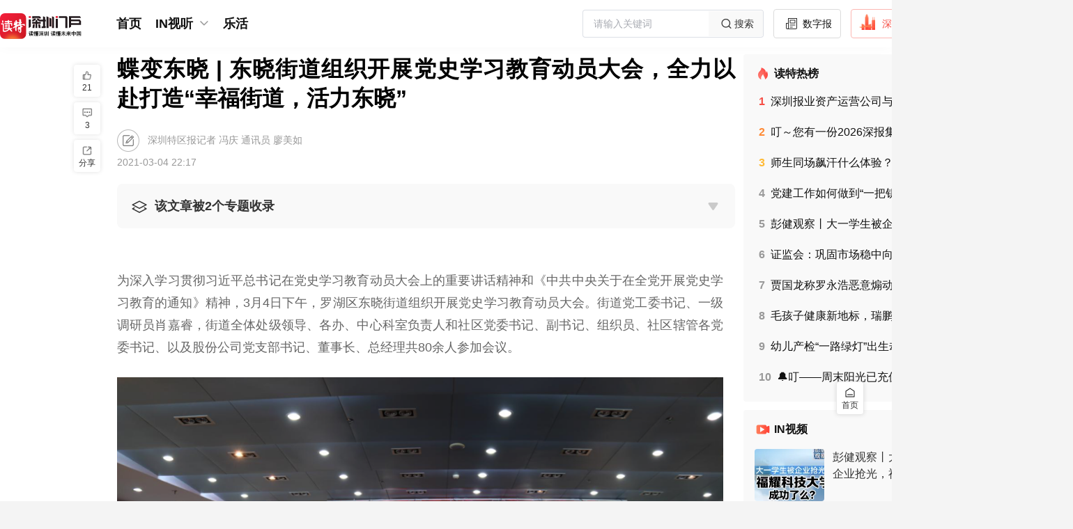

--- FILE ---
content_type: text/html;charset=utf-8
request_url: https://www.dutenews.com/n/article/1320336
body_size: 53040
content:
<!DOCTYPE html>
<html lang="zh-CN">
<head><meta charset="utf-8">
<title>蝶变东晓 | 东晓街道组织开展党史学习教育动员大会，全力以赴打造“幸福街道，活力东晓”</title>
<meta name="viewport" content="width=device-width, initial-scale=1">
<link rel="icon" href="https://img.dutenews.com/a/10001/202512/3d011275d7d3285b2b83735900267005.png" sizes="any">
<meta name="description" content="3月4日下午，罗湖区东晓街道组织开展党史学习教育动员大会">
<meta name="keywords" content="党史学习,东晓街道">
<script type="application/ld+json">{"@context":"http://schema.org","@type":"NewsArticle","headline":"蝶变东晓 | 东晓街道组织开展党史学习教育动员大会，全力以赴打造“幸福街道，活力东晓”","datePublished":"2021-03-04 22:17","image":"https://img.dutenews.com/a/10001/202103/d5b2bfa5a1b05ca836ebadee7dacee3c.png","author":{"@type":"Person","name":"深圳特区报记者 冯庆 通讯员 廖美如"},"description":"3月4日下午，罗湖区东晓街道组织开展党史学习教育动员大会","publisher":{"@type":"Organization","name":"读特新闻客户端"}}</script><link rel="modulepreload" as="script" crossorigin href="/n/_nuxt/entry.280b106a.js"><link rel="preload" as="style" href="/n/_nuxt/entry.7ea95008.css"><link rel="modulepreload" as="script" crossorigin href="/n/_nuxt/element-plus.3e27f48e.js"><link rel="preload" as="style" href="/n/_nuxt/element-plus.e83582cd.css"><link rel="modulepreload" as="script" crossorigin href="/n/_nuxt/vue-plyr.1b971742.js"><link rel="preload" as="style" href="/n/_nuxt/vue-plyr.54426a9c.css"><link rel="modulepreload" as="script" crossorigin href="/n/_nuxt/vue-router.3f11da2c.js"><link rel="modulepreload" as="script" crossorigin href="/n/_nuxt/commonDetail.0e5b1680.js"><link rel="modulepreload" as="script" crossorigin href="/n/_nuxt/Header.ac326f7b.js"><link rel="preload" as="style" href="/n/_nuxt/Header.3ade1bb5.css"><link rel="modulepreload" as="script" crossorigin href="/n/_nuxt/nuxt-link.6a1a04cd.js"><link rel="modulepreload" as="script" crossorigin href="/n/_nuxt/client-only.e5c1f27c.js"><link rel="modulepreload" as="script" crossorigin href="/n/_nuxt/BackToTop.3bef447b.js"><link rel="preload" as="style" href="/n/_nuxt/BackToTop.c441d15a.css"><link rel="modulepreload" as="script" crossorigin href="/n/_nuxt/NuxtLinkDute.vue.cfa1b40c.js"><link rel="modulepreload" as="script" crossorigin href="/n/_nuxt/DownloadTips.vue.dd3594cf.js"><link rel="preload" as="style" href="/n/_nuxt/DownloadTips.b8371ea5.css"><link rel="modulepreload" as="script" crossorigin href="/n/_nuxt/useOssImg.a9b1c9ab.js"><link rel="modulepreload" as="script" crossorigin href="/n/_nuxt/common.269198ca.js"><link rel="modulepreload" as="script" crossorigin href="/n/_nuxt/useFetchApiMap.07240a04.js"><link rel="modulepreload" as="script" crossorigin href="/n/_nuxt/arrowDown.f19a1ff5.js"><link rel="modulepreload" as="script" crossorigin href="/n/_nuxt/Default.75ea537c.js"><link rel="modulepreload" as="script" crossorigin href="/n/_nuxt/_id_.80f62d9d.js"><link rel="modulepreload" as="script" crossorigin href="/n/_nuxt/Empty.vue.18621c82.js"><link rel="modulepreload" as="script" crossorigin href="/n/_nuxt/empty.3d8931f6.js"><link rel="modulepreload" as="script" crossorigin href="/n/_nuxt/Title.vue.e62a2808.js"><link rel="modulepreload" as="script" crossorigin href="/n/_nuxt/CommonContent.2f3e289a.js"><link rel="preload" as="style" href="/n/_nuxt/CommonContent.e6639eb7.css"><link rel="modulepreload" as="script" crossorigin href="/n/_nuxt/SupplyUnit.vue.2827d119.js"><link rel="modulepreload" as="script" crossorigin href="/n/_nuxt/UserInfo.vue.f84e0d79.js"><link rel="modulepreload" as="script" crossorigin href="/n/_nuxt/useCertificationIcon.69e0d04d.js"><link rel="modulepreload" as="script" crossorigin href="/n/_nuxt/avatar.a36e57ea.js"><link rel="modulepreload" as="script" crossorigin href="/n/_nuxt/summary.623eb950.js"><link rel="preload" as="style" href="/n/_nuxt/summary.9ad060c6.css"><link rel="modulepreload" as="script" crossorigin href="/n/_nuxt/Advertisement.vue.565a09c1.js"><link rel="modulepreload" as="script" crossorigin href="/n/_nuxt/asideul.ac3f36ac.js"><link rel="preload" as="style" href="/n/_nuxt/asideul.44b98a01.css"><link rel="modulepreload" as="script" crossorigin href="/n/_nuxt/Disclaimers.94178b29.js"><link rel="preload" as="style" href="/n/_nuxt/Disclaimers.1f29757e.css"><link rel="modulepreload" as="script" crossorigin href="/n/_nuxt/likeButton.0c3a9a81.js"><link rel="preload" as="style" href="/n/_nuxt/likeButton.d679d063.css"><link rel="modulepreload" as="script" crossorigin href="/n/_nuxt/useTrack.e6332f19.js"><link rel="modulepreload" as="script" crossorigin href="/n/_nuxt/ToolsBar.c607c65b.js"><link rel="preload" as="style" href="/n/_nuxt/ToolsBar.959c7496.css"><link rel="modulepreload" as="script" crossorigin href="/n/_nuxt/useMessage.8c250d9d.js"><link rel="modulepreload" as="script" crossorigin href="/n/_nuxt/Comment.b8ac4600.js"><link rel="modulepreload" as="script" crossorigin href="/n/_nuxt/DownloadApp.vue.0ea1e018.js"><link rel="modulepreload" as="script" crossorigin href="/n/_nuxt/useLoadMore.fbc4b486.js"><link rel="modulepreload" as="script" crossorigin href="/n/_nuxt/like.7756ed08.js"><link rel="modulepreload" as="script" crossorigin href="/n/_nuxt/avatar_default.3aa10358.js"><link rel="modulepreload" as="script" crossorigin href="/n/_nuxt/empty_comment.4a3c6409.js"><link rel="modulepreload" as="script" crossorigin href="/n/_nuxt/date.d442eebb.js"><link rel="prefetch" as="image" type="image/png" href="/n/_nuxt/img_bg.68d4c368.png"><link rel="prefetch" as="script" crossorigin href="/n/_nuxt/link.00a6085e.js"><link rel="prefetch" as="style" href="/n/_nuxt/channelList.94166406.css"><link rel="prefetch" as="script" crossorigin href="/n/_nuxt/channelList.39a50416.js"><link rel="prefetch" as="script" crossorigin href="/n/_nuxt/circleDetail.676b5649.js"><link rel="prefetch" as="script" crossorigin href="/n/_nuxt/circleList.c3e97aec.js"><link rel="prefetch" as="script" crossorigin href="/n/_nuxt/commonList.722b92fa.js"><link rel="prefetch" as="script" crossorigin href="/n/_nuxt/default.70e932c8.js"><link rel="prefetch" as="script" crossorigin href="/n/_nuxt/emptyData.6ae73497.js"><link rel="prefetch" as="script" crossorigin href="/n/_nuxt/error.81a47abe.js"><link rel="prefetch" as="script" crossorigin href="/n/_nuxt/grayDetail.9b411ced.js"><link rel="prefetch" as="style" href="/n/_nuxt/search.22b2007f.css"><link rel="prefetch" as="script" crossorigin href="/n/_nuxt/search.44110665.js"><link rel="prefetch" as="script" crossorigin href="/n/_nuxt/topicDetail.971cf73f.js"><link rel="prefetch" as="script" crossorigin href="/n/_nuxt/videoShortList.23a44ae0.js"><link rel="prefetch" as="style" href="/n/_nuxt/error-component.ce1ff6bc.css"><link rel="prefetch" as="script" crossorigin href="/n/_nuxt/error-component.beda6045.js"><link rel="prefetch" as="image" type="image/svg+xml" href="/n/_nuxt/slogan.1c6d8483.svg"><link rel="prefetch" as="image" type="image/png" href="/n/_nuxt/qrcode.dfca986b.png"><link rel="prefetch" as="image" type="image/png" href="/n/_nuxt/logo.1b3c1218.png"><link rel="prefetch" as="image" type="image/png" href="/n/_nuxt/empty.ec2ce9d4.png"><link rel="prefetch" as="image" type="image/png" href="/n/_nuxt/avatar.eb9c7602.png"><link rel="prefetch" as="image" type="image/png" href="/n/_nuxt/avatar_default.78faed94.png"><link rel="prefetch" as="image" type="image/png" href="/n/_nuxt/empty_comment.05e6caf6.png"><link rel="stylesheet" href="/n/_nuxt/entry.7ea95008.css"><link rel="stylesheet" href="/n/_nuxt/element-plus.e83582cd.css"><link rel="stylesheet" href="/n/_nuxt/vue-plyr.54426a9c.css"><link rel="stylesheet" href="/n/_nuxt/Header.3ade1bb5.css"><link rel="stylesheet" href="/n/_nuxt/BackToTop.c441d15a.css"><link rel="stylesheet" href="/n/_nuxt/DownloadTips.b8371ea5.css"><link rel="stylesheet" href="/n/_nuxt/CommonContent.e6639eb7.css"><link rel="stylesheet" href="/n/_nuxt/summary.9ad060c6.css"><link rel="stylesheet" href="/n/_nuxt/asideul.44b98a01.css"><link rel="stylesheet" href="/n/_nuxt/Disclaimers.1f29757e.css"><link rel="stylesheet" href="/n/_nuxt/likeButton.d679d063.css"><link rel="stylesheet" href="/n/_nuxt/ToolsBar.959c7496.css"><style>.article[data-v-76a208ce] .sznews .author {
  margin-left: 6px;
}</style><style>.attachment .list[data-v-7a38dce1] {
  border: 1px solid #b9b6b6;
  border-radius: 4px;
  color: #333;
  cursor: pointer;
  display: flex;
  font-size: 14px;
  margin: 10px 0;
  padding: 8px 10px;
  width: 320px;
}
.attachment .name[data-v-7a38dce1] {
  flex: 1;
  overflow: hidden;
  text-overflow: ellipsis;
  white-space: nowrap;
}
.attachment .size[data-v-7a38dce1] {
  width: 60px;
}</style><style>[data-v-f3a23928] .qrcode-dialog .el-dialog__body {
  padding: 30px 28px;
  text-align: center;
}
[data-v-f3a23928] .qrcode-dialog .close-btn {
  height: 24px;
  padding: 8px;
  position: absolute;
  right: 0;
  top: 0;
  width: 24px;
}
[data-v-f3a23928] .qrcode-dialog .el-dialog__header {
  display: none;
}</style></head>
<body ><div id="__nuxt"><!--[--><div class="nuxt-loading-indicator" style="position:fixed;top:0;right:0;left:0;pointer-events:none;width:auto;height:3px;opacity:0;background:repeating-linear-gradient(to right,#00dc82 0%,#34cdfe 50%,#0047e1 100%);background-size:Infinity% auto;transform:scaleX(0%);transform-origin:left;transition:transform 0.1s, height 0.4s, opacity 0.4s;z-index:999999;"></div><div class="layout-default overflow-x-auto min-w-1540px bg-[#F4F4F4] !bg-white"><div class="hidden"><div id="NewsArticleID"></div><div id="NewsArticleTitle"></div><div id="NewsEditionNumber"></div><div id="NewsEditionName"></div><div id="NewsArticleType"></div><div id="NewsArticleTypeId"></div><div id="NewsArticleSource"></div><div id="NewsArticleAuthor"></div><div id="NewsArticlePubDay"></div></div><!--[--><section id="header" class="header w-full fixed top-0 bg-[#fff] z-99" data-v-69cec028><div class="w-1540px mx-auto" data-v-69cec028><div class="menu h-68px flex justify-between items-center overflow-x-auto" data-v-69cec028><div class="flex items-center" data-v-69cec028><a href="/n/" class="" data-v-69cec028><img class="w-117px mr-45px mt-10px" src="/n/_nuxt/slogan.1c6d8483.svg" alt data-v-69cec028></a><div class="flex" data-v-69cec028><span data-v-69cec028></span></div></div><div class="header-right flex items-center" data-v-69cec028><div class="el-input el-input--suffix w-319px h-40px" style="" data-v-69cec028><!-- input --><!--[--><!-- prepend slot --><!--v-if--><div class="el-input__wrapper"><!-- prefix slot --><!--v-if--><input class="el-input__inner" type="text" autocomplete="off" tabindex="0" placeholder="请输入关键词" style=""><!-- suffix slot --><span class="el-input__suffix"><span class="el-input__suffix-inner"><!--[--><!--[--><div class="cursor-pointer w-78px h-36px bg-[#F9F9F9] flex justify-center items-center text-14px text-[#333]" data-v-69cec028><img src="[data-uri]" alt class="w-24px h-24px" data-v-69cec028> 搜索 </div><!--]--><!--v-if--><!--]--><!--v-if--><!--v-if--><!--v-if--><!--v-if--></span></span></div><!-- append slot --><!--v-if--><!--]--></div><!--[--><a href="http://sztqb.sznews.com/" rel="noopener noreferrer" target="_blank" class="btn border-[#DBDBDB] text-[#111]" data-v-f9679f02><img src="[data-uri]" alt class="w-24px h-24px mr-4px mt-[-4px]" data-v-f9679f02> 数字报 </a><a href="https://www.dutenews.com/media/login" rel="noopener noreferrer" target="_blank" class="btn border-[#FCB7B2] text-[#F64E45]" data-v-f9679f02><img src="[data-uri]" alt class="w-24px h-24px mr-10px mt-[-6px]" data-v-f9679f02> 深圳号 </a><a href="https://www.12377.cn/" rel="noopener noreferrer" target="_blank" class="btn border-[#DBDBDB] text-[#111]" data-v-f9679f02><img src="[data-uri]" alt class="w-22px h-22px mr-10px" data-v-f9679f02> 投诉举报 </a><span data-v-f9679f02></span><!--]--></div></div></div><div class="bg-[#FCFCFC]" data-v-69cec028><div class="w-1540px mx-auto" data-v-69cec028><div style="display:none;" class="sub-menu text-16px text-[#585858] banxin box-border py-7px relative" data-v-69cec028><div class="flex items-center flex-wrap" data-v-69cec028><!--[--><!--]--><span data-v-69cec028></span></div></div></div></div></section><div class="layouts-main banxin h-full box-border pb-40px" style="padding-top:91px;"><!--[--><div class="flex"><div class="flex-auto w-705px relative"><!--[--><div><!--[--><div class="nuxt-loading-indicator" style="position:fixed;top:0;right:0;left:0;pointer-events:none;width:auto;height:3px;opacity:0;background:repeating-linear-gradient(to right,#ff805c 0%,#ff3d33 100%);background-size:Infinity% auto;transform:scaleX(0%);transform-origin:left;transition:transform 0.1s, height 0.4s, opacity 0.4s;z-index:999999;"></div><div class="article" data-v-76a208ce><!----><!--[--><!----><!--[--><h1 class="widget-title text-32px text-[#000] font-bold leading-42px mb-24px text-justify">蝶变东晓 | 东晓街道组织开展党史学习教育动员大会，全力以赴打造“幸福街道，活力东晓”</h1><div class="widget-title-name text-14px text-[#999] mt-24px"><img class="align-middle w-32px h-32px inline-block mr-8px" src="[data-uri]" alt=""><!----> 深圳特区报记者 冯庆 通讯员 廖美如</div><div class="widget-title-time text-14px text-[#999] mt-8px mb-24px">2021-03-04 22:17</div><!--]--><div class="bg-[#F9F9F9] text-18px leading-18px text-[#333] p-16px pb-0 mb-32px rounded-8px" data-v-76a208ce><div class="h-32px leading-32px font-bold ellipsis pb-16px"><img class="w-32px h-32px align-middle inline-block mr-6px" src="[data-uri]" alt=""><!--[--><span>该文章被2个专题收录</span><img class="w-32px h-32px align-middle inline-block float-right cursor-pointer duration-150" src="[data-uri]" alt=""><!--]--><!----></div><ul style="display:none;" class="border-t-[1px] border-[#cdcdcd] border-solid py-24px border-opacity-[50%]"><!--[--><li class="mb-24px last:mb-0"><a href="https://www.dutenews.com/n/special/1401226" rel="noopener noreferrer" target="_blank" class="underline" title="专题 | 创享东晓">专题 | 创享东晓</a></li><li class="mb-24px last:mb-0"><a href="https://www.dutenews.com/n/special/1322337" rel="noopener noreferrer" target="_blank" class="underline" title="专题 | 罗湖党史学习教育">专题 | 罗湖党史学习教育</a></li><!--]--></ul></div><!----><details class="summary" data-v-76a208ce data-v-6a04da50><summary data-v-6a04da50>摘要</summary><p data-v-6a04da50>3月4日下午，罗湖区东晓街道组织开展党史学习教育动员大会</p></details><div class="common-content text-18px text-[#666] leading-30px break-all max-w-870px overflow-y-auto overflow-x-auto" data-v-76a208ce data-v-4159d720><!--[--><article data-v-76a208ce><p style="margin-top: 1.5em; margin-bottom: 1.5em; line-height: 1.8; font-size: 18px; text-align: justify;">为深入学习贯彻习近平总书记在党史学习教育动员大会上的重要讲话精神和《中共中央关于在全党开展党史学习教育的通知》精神，3月4日下午，罗湖区东晓街道组织开展党史学习教育动员大会。街道党工委书记、一级调研员肖嘉睿，街道全体处级领导、各办、中心科室负责人和社区党委书记、副书记、组织员、社区辖管各党委书记、以及股份公司党支部书记、董事长、总经理共80余人参加会议。</p>
<p style="text-align:center"><img src="https://img.dutenews.com/a/10001/202103/d5b2bfa5a1b05ca836ebadee7dacee3c.png" data-origin-src="https://img.dutenews.com/a/10001/202103/d5b2bfa5a1b05ca836ebadee7dacee3c.png" data-mce-attachid="5433162,913,609" data-alias="1.png.png" data-mce-src="https://img.dutenews.com/a/10001/202103/d5b2bfa5a1b05ca836ebadee7dacee3c.png" data-mce-alias="4803939f43a96c1add6ac584ca57d38e.png"></p>
<p style="margin-top: 1.5em; margin-bottom: 1.5em; line-height: 1.8; font-size: 18px; text-align: justify;">街道党工委副书记、人大工委主任杨映玫主持会议并传达了党中央、省委、市委、区委关于在全党开展党史学习教育的精神。</p>
<p style="margin-top: 1.5em; margin-bottom: 1.5em; line-height: 1.8; font-size: 18px; text-align: justify;">会议指出，习近平总书记在党史学习教育动员大会上的重要讲话，深刻阐述了开展党史学习教育的重大意义，明确提出了党史学习教育的重点内容和工作要求，对党史学习教育进行了全面动员和部署，为开展好党史学习教育指明了方向，提供了根本遵循。</p>
<p style="margin-top: 1.5em; margin-bottom: 1.5em; line-height: 1.8; font-size: 18px; text-align: justify;">会上，肖嘉睿对广大党员干部提出四个要求：一是提高政治站位，深刻认识党史学习教育的重大意义；二是深入学习领会，准确理解党史学习教育的目标要求；三是突出学习重点，精准把握党史学习教育主要内容；四是抓好贯彻落实，高质量高标准开展党史学习教育。</p>
<p style="text-align:center"><img src="https://img.dutenews.com/a/10001/202103/c3fbe053c33d3832242b21803bdbb214.png" data-origin-src="https://img.dutenews.com/a/10001/202103/c3fbe053c33d3832242b21803bdbb214.png" data-mce-attachid="5433161,941,583" data-alias="2.png.png" data-mce-src="https://img.dutenews.com/a/10001/202103/c3fbe053c33d3832242b21803bdbb214.png" data-mce-alias="920b2f7a8f9e8b334e907c7991054dcb.png"></p>
<p style="margin-top: 1.5em; margin-bottom: 1.5em; line-height: 1.8; font-size: 18px; text-align: justify;">接下来，东晓街道全体党员干部将按照党中央的部署要求，抓牢、做细、扎实党史学习教育，全力以赴打造“幸福街道，活力东晓”，加快建设“湾区枢纽、万象罗湖”，奋力开创辖区高质量发展、可持续发展新局面，以优异成绩献礼中国共产党成立100周年。</p>
<p style="margin-top: 1.5em; margin-bottom: 1.5em; line-height: 1.8; font-size: 18px; text-align: justify;"><span style="font-size: 14px; color: rgb(165, 165, 165);">编辑 刘思凡 审核 汪新林</span></p>
<div></div><div></div><div></div><div></div><div></div><div></div><div></div><div></div></article><!--]--></div><!--[--><!----><div class="widget-author-time text-18px text-[#333] leading-30px mt-24px text-right"> （作者：深圳特区报记者 冯庆 通讯员 廖美如） </div><!--]--><span data-v-76a208ce></span><aside class="asideUl" data-v-76a208ce data-v-66d00071><ul data-v-66d00071><!--[--><li data-v-66d00071><a href="/n/search?wd=党史学习" class="" data-v-66d00071>党史学习</a></li><li data-v-66d00071><a href="/n/search?wd=东晓街道" class="" data-v-66d00071>东晓街道</a></li><!--]--></ul></aside><aside style="display:none;" data-v-76a208ce data-v-7a38dce1><div class="attachment" data-v-7a38dce1><!--[--><!--]--></div></aside><!--[--><div class="widget-disclaimers-text text-14px text-[#AFAFAF] leading-20px mt-32px text-center" data-v-49f1dd9c> 免责声明 </div><div class="widget-disclaimers text-12px text-[#C2C2C2] leading-20px mt-8px text-center" data-v-49f1dd9c>未经许可或明确书面授权，任何人不得复制、转载、摘编、修改、链接读特客户端内容</div><!--]--><div class="fcc mt-36px mb-40px mx-auto" data-v-76a208ce data-v-75667ec3><span data-v-75667ec3></span><a href="/n/report" class="btn text-[#fff] bg-[#159AD3]" style="" data-v-75667ec3><img src="[data-uri]" alt class="w-27px h-27px mr-6px" data-v-75667ec3> 报料 </a></div><span data-v-76a208ce data-v-f3a23928></span><!----><span data-v-76a208ce data-v-826c8a84></span><!--]--></div><!--]--></div><!--]--></div><div class="flex-none w-305px pl-12px"><!--[--><div class=""><section class="erlist w-full bg-white rounded-4px p-16px box-border text-#111 mb-12px !bg-[#F9F9F9]" data-v-3c963752><h2 class="text-16px bold leading-24px font-bold" data-v-3c963752><img class="w-24px float-left mr-4px" src="[data-uri]" alt="" data-v-3c963752> 读特热榜 </h2><ul class="text-14px leading-16px mt-17px pl-6px leading-20px" data-v-3c963752><!--[--><li class="mb-24px last:mb-10px hover:font-bold cursor-pointer" data-v-3c963752><h3 data-v-3c963752><a href="/n/article/10424296" class="line-clamp-1 break-all" title="深圳报业资产运营公司与中海物业签署战略合作协议，共启“文化+空间+服务”融合发展新篇章" data-v-3c963752><!--[--><span class="num font-bold mr-8px text-#F64E45" data-v-3c963752>1</span><!--[-->深圳报业资产运营公司与中海物业签署战略合作协议，共启“文化+空间+服务”融合发展新篇章<!--]--><!--]--><!----></a></h3></li><li class="mb-24px last:mb-10px hover:font-bold cursor-pointer" data-v-3c963752><h3 data-v-3c963752><a href="/n/article/10425001" class="line-clamp-1 break-all" title="叮～您有一份2026深报集团工联会活动菜单，请查收！" data-v-3c963752><!--[--><span class="num font-bold mr-8px text-#FF8A35" data-v-3c963752>2</span><!--[-->叮～您有一份2026深报集团工联会活动菜单，请查收！<!--]--><!--]--><!----></a></h3></li><li class="mb-24px last:mb-10px hover:font-bold cursor-pointer" data-v-3c963752><h3 data-v-3c963752><a href="/n/article/10424099" class="line-clamp-1 break-all" title="师生同场飙汗什么体验？深技大附中：谢邀，刚跑完10公里" data-v-3c963752><!--[--><span class="num font-bold mr-8px text-#FFBA35" data-v-3c963752>3</span><!--[-->师生同场飙汗什么体验？深技大附中：谢邀，刚跑完10公里<!--]--><!--]--><!----></a></h3></li><li class="mb-24px last:mb-10px hover:font-bold cursor-pointer" data-v-3c963752><h3 data-v-3c963752><a href="/n/article/10424384" class="line-clamp-1 break-all" title="党建工作如何做到“一把钥匙开一把锁”？分类指导精准施策！深圳国资国企探索“双融双促”发展新路径" data-v-3c963752><!--[--><span class="num font-bold mr-8px text-#999" data-v-3c963752>4</span><!--[-->党建工作如何做到“一把钥匙开一把锁”？分类指导精准施策！深圳国资国企探索“双融双促”发展新路径<!--]--><!--]--><!----></a></h3></li><li class="mb-24px last:mb-10px hover:font-bold cursor-pointer" data-v-3c963752><h3 data-v-3c963752><a href="/n/video/10424653" class="line-clamp-1 break-all" title="彭健观察丨大一学生被企业抢光，福耀科技大学成功了么？" data-v-3c963752><!--[--><span class="num font-bold mr-8px text-#999" data-v-3c963752>5</span><!--[-->彭健观察丨大一学生被企业抢光，福耀科技大学成功了么？<!--]--><!--]--><!----></a></h3></li><li class="mb-24px last:mb-10px hover:font-bold cursor-pointer" data-v-3c963752><h3 data-v-3c963752><a href="/n/article/10424299" class="line-clamp-1 break-all" title="证监会：巩固市场稳中向好势头，坚决防止市场大起大落" data-v-3c963752><!--[--><span class="num font-bold mr-8px text-#999" data-v-3c963752>6</span><!--[-->证监会：巩固市场稳中向好势头，坚决防止市场大起大落<!--]--><!--]--><!----></a></h3></li><li class="mb-24px last:mb-10px hover:font-bold cursor-pointer" data-v-3c963752><h3 data-v-3c963752><a href="/n/article/10424968" class="line-clamp-1 break-all" title="贾国龙称罗永浩恶意煽动公共情绪，两人个人微博均被禁言" data-v-3c963752><!--[--><span class="num font-bold mr-8px text-#999" data-v-3c963752>7</span><!--[-->贾国龙称罗永浩恶意煽动公共情绪，两人个人微博均被禁言<!--]--><!--]--><!----></a></h3></li><li class="mb-24px last:mb-10px hover:font-bold cursor-pointer" data-v-3c963752><h3 data-v-3c963752><a href="/n/video/10424606" class="line-clamp-1 break-all" title="毛孩子健康新地标，瑞鹏深圳转诊中心正式开业" data-v-3c963752><!--[--><span class="num font-bold mr-8px text-#999" data-v-3c963752>8</span><!--[-->毛孩子健康新地标，瑞鹏深圳转诊中心正式开业<!--]--><!--]--><!----></a></h3></li><li class="mb-24px last:mb-10px hover:font-bold cursor-pointer" data-v-3c963752><h3 data-v-3c963752><a href="/n/article/10424589" class="line-clamp-1 break-all" title="幼儿产检“一路绿灯”出生却被诊断为畸形，律师解读法律责任｜读特普法" data-v-3c963752><!--[--><span class="num font-bold mr-8px text-#999" data-v-3c963752>9</span><!--[-->幼儿产检“一路绿灯”出生却被诊断为畸形，律师解读法律责任｜读特普法<!--]--><!--]--><!----></a></h3></li><li class="mb-24px last:mb-10px hover:font-bold cursor-pointer" data-v-3c963752><h3 data-v-3c963752><a href="/n/article/10424766" class="line-clamp-1 break-all" title="🔔叮——周末阳光已充值！宜出门、宜撒野、宜搭地铁直达“果冻海”！" data-v-3c963752><!--[--><span class="num font-bold mr-8px text-#999" data-v-3c963752>10</span><!--[-->🔔叮——周末阳光已充值！宜出门、宜撒野、宜搭地铁直达“果冻海”！<!--]--><!--]--><!----></a></h3></li><!--]--></ul></section><section style="" class="erlist in-video w-full bg-white rounded-4px mb-12px py-16px box-border text-#111 bgf9f9f9" data-v-a04abaf6><h2 class="px-16px box-border text-16px leading-24px font-bold" data-v-a04abaf6><img class="w-24px float-left mr-4px" src="[data-uri]" alt="" data-v-a04abaf6> IN视频 </h2><ul class="text-14px leading-16px" data-v-a04abaf6><!--[--><li class="px-16px box-border hover:bg-[#FAFAFA] cursor-pointer" data-v-a04abaf6><a href="/n/video/10424653" class="detail-a w-full py-16px box-border group block flex items-stretch border-b-1px border-solid border-[#f5f5f5]" data-v-a04abaf6><!--[--><div class="left flex-none w-100px h-75px mr-12px relative" data-v-a04abaf6><img class="w-full h-full block rounded-4px object-cover" src="https://img.dutenews.com/a/10001/202601/a9526670af70a84aea684368ed445d05.png?x-oss-process=image/resize,w_200/format,webp" alt="彭健观察丨大一学生被企业抢光，福耀科技大学成功了么？" data-v-a04abaf6><!----></div><div class="right flex-auto flex-col flex-wrap h-75px justify-between" data-v-a04abaf6><h3 class="text-#333 text-16px leading-24px line-clamp-2 break-all group-hover:font-bold" title="彭健观察丨大一学生被企业抢光，福耀科技大学成功了么？" data-v-a04abaf6><!--[-->彭健观察丨大一学生被企业抢光，福耀科技大学成功了么？<!--]--></h3></div><!--]--><!----></a></li><li class="px-16px box-border hover:bg-[#FAFAFA] cursor-pointer" data-v-a04abaf6><a href="/n/video/10424606" class="detail-a w-full py-16px box-border group block flex items-stretch border-b-1px border-solid border-[#f5f5f5]" data-v-a04abaf6><!--[--><div class="left flex-none w-100px h-75px mr-12px relative" data-v-a04abaf6><img class="w-full h-full block rounded-4px object-cover" src="https://img.dutenews.com/a/10001/202601/e17427f8a848fcccaadf0e49fedb0ee0.png?x-oss-process=image/resize,w_200/format,webp" alt="毛孩子健康新地标，瑞鹏深圳转诊中心正式开业" data-v-a04abaf6><span class="absolute right-4px bottom-4px text-12px text-[#fff] py-2px px-6px rounded-50px bg-[rgba(0,0,0,0.5)]" data-v-a04abaf6><span class="icon-items-sprite icon-sprite-icon_video align-text-top scale-80" data-v-a04abaf6></span> 01:02</span></div><div class="right flex-auto flex-col flex-wrap h-75px justify-between" data-v-a04abaf6><h3 class="text-#333 text-16px leading-24px line-clamp-2 break-all group-hover:font-bold" title="毛孩子健康新地标，瑞鹏深圳转诊中心正式开业" data-v-a04abaf6><!--[-->毛孩子健康新地标，瑞鹏深圳转诊中心正式开业<!--]--></h3></div><!--]--><!----></a></li><li class="px-16px box-border hover:bg-[#FAFAFA] cursor-pointer" data-v-a04abaf6><a href="/n/video/10424466" class="detail-a w-full py-16px box-border group block flex items-stretch border-b-1px border-solid border-[#f5f5f5]" data-v-a04abaf6><!--[--><div class="left flex-none w-100px h-75px mr-12px relative" data-v-a04abaf6><img class="w-full h-full block rounded-4px object-cover" src="https://img.dutenews.com/a/10001/202601/aa6212c9ecb83b5a83639db2387da510.png?x-oss-process=image/resize,w_200/format,webp" alt="深圳发布三大行业数字化转型指南，引领中小企业迈向链式协同生态" data-v-a04abaf6><span class="absolute right-4px bottom-4px text-12px text-[#fff] py-2px px-6px rounded-50px bg-[rgba(0,0,0,0.5)]" data-v-a04abaf6><span class="icon-items-sprite icon-sprite-icon_video align-text-top scale-80" data-v-a04abaf6></span> 01:46</span></div><div class="right flex-auto flex-col flex-wrap h-75px justify-between" data-v-a04abaf6><h3 class="text-#333 text-16px leading-24px line-clamp-2 break-all group-hover:font-bold" title="深圳发布三大行业数字化转型指南，引领中小企业迈向链式协同生态" data-v-a04abaf6><!--[-->深圳发布三大行业数字化转型指南，引领中小企业迈向链式协同生态<!--]--></h3></div><!--]--><!----></a></li><li class="px-16px box-border hover:bg-[#FAFAFA] cursor-pointer" data-v-a04abaf6><a href="/n/video/10424505" class="detail-a w-full py-16px box-border group block flex items-stretch border-b-1px border-solid border-[#f5f5f5]" data-v-a04abaf6><!--[--><div class="left flex-none w-100px h-75px mr-12px relative" data-v-a04abaf6><img class="w-full h-full block rounded-4px object-cover" src="https://img.dutenews.com/a/10001/202601/12b27f25d1db26135579bfa5540bea4d.png?x-oss-process=image/resize,w_200/format,webp" alt="彭健观察丨员工业绩好才有资格双休，是现实版的“饥饿游戏”" data-v-a04abaf6><!----></div><div class="right flex-auto flex-col flex-wrap h-75px justify-between" data-v-a04abaf6><h3 class="text-#333 text-16px leading-24px line-clamp-2 break-all group-hover:font-bold" title="彭健观察丨员工业绩好才有资格双休，是现实版的“饥饿游戏”" data-v-a04abaf6><!--[-->彭健观察丨员工业绩好才有资格双休，是现实版的“饥饿游戏”<!--]--></h3></div><!--]--><!----></a></li><li class="px-16px box-border hover:bg-[#FAFAFA] cursor-pointer" data-v-a04abaf6><a href="/n/video/10424038" class="detail-a w-full py-16px box-border group block flex items-stretch border-b-1px border-solid border-[#f5f5f5]" data-v-a04abaf6><!--[--><div class="left flex-none w-100px h-75px mr-12px relative" data-v-a04abaf6><img class="w-full h-full block rounded-4px object-cover" src="https://oss-media.dutenews.com/a/video/2026/01/16/036369e61c31326c215af0db6961a0c9.jpg?x-oss-process=image/resize,w_200/format,webp" alt="肩膀一年“掉线”两次，深圳医生两小时“驯服”法国奶爸多年旧伤" data-v-a04abaf6><span class="absolute right-4px bottom-4px text-12px text-[#fff] py-2px px-6px rounded-50px bg-[rgba(0,0,0,0.5)]" data-v-a04abaf6><span class="icon-items-sprite icon-sprite-icon_video align-text-top scale-80" data-v-a04abaf6></span> 01:01</span></div><div class="right flex-auto flex-col flex-wrap h-75px justify-between" data-v-a04abaf6><h3 class="text-#333 text-16px leading-24px line-clamp-2 break-all group-hover:font-bold" title="肩膀一年“掉线”两次，深圳医生两小时“驯服”法国奶爸多年旧伤" data-v-a04abaf6><!--[-->肩膀一年“掉线”两次，深圳医生两小时“驯服”法国奶爸多年旧伤<!--]--></h3></div><!--]--><!----></a></li><!--]--></ul><div class="w-full px-16px box-border mt-16px" data-v-a04abaf6><a href="/n/video/short" class="look-more block h-44px leading-44px text-center w-full bg-[#f6f6f6] text-#777 text-14px cursor-pointer" data-v-a04abaf6> 查看更多 </a></div></section><section style="" class="erlist circle w-full bg-white rounded-4px mb-12px py-16px box-border text-#111 bgf9f9f9" data-v-08515cbb><h2 class="px-16px box-border text-16px leading-24px font-bold" data-v-08515cbb><img class="w-24px float-left mr-4px" src="[data-uri]" alt="" data-v-08515cbb> 鹏友圈 </h2><ul class="text-14px leading-16px" data-v-08515cbb><!--[--><li class="px-16px box-border hover:bg-[#FAFAFA] cursor-pointer" data-v-08515cbb><a href="/n/circle/296928" class="detail-a w-full py-16px box-border group block flex items-stretch border-b-1px border-solid border-[#f5f5f5]" data-v-08515cbb><!--[--><div class="left flex-none w-100px h-75px mr-12px relative" data-v-08515cbb><img class="w-full h-full block rounded-4px" src="https://oss-media.dutenews.com/2026/01/04/alvJwNwtiN7HoUQHr7w2sRRYCL8nK91ivdK9TgrLYto7Ir6n5iZAVdEm6GMQ8FPx.png?x-oss-process=image/resize,w_360/format,webp" alt data-v-08515cbb><span class="text-12px text-[#fff] bg-[rgba(0,0,0,0.5)] absolute bottom-4px right-4px py-5px px-10px rounded-50px" style="display:none;" data-v-08515cbb><span class="icon-items-sprite icon-sprite-icon_video align-text-top scale-80" data-v-08515cbb></span> </span></div><h3 class="right flex-auto flex-col flex-wrap h-75px justify-between" data-v-08515cbb><p class="text-#333 text-16px leading-24px line-clamp-2 break-all group-hover:font-bold" data-v-08515cbb>新年伊始，你的2026想怎么过？是要重启健身打卡，还是已经准备好了自我提升的书单？是要逛遍深圳小众角落，还是攒下一笔旅行基金？欢迎来鹏友圈分享你的 “2026 愿望清单”，一起解锁新年新可能～
【本期话题】#我的2026愿望清单#
【参与时间】2026.1.4~2026.1.9
【参与方式】在读特鹏友圈带话题发布相关图文/视频动态，分享你的“新年愿望清单”！</p><p class="flex items-center text-12px text-[#777]" data-v-08515cbb><span style="display:none;" data-v-08515cbb></span><span class="inline-block w-3px h-3px rounded-50% bg-[#777] mx-4px" style="display:none;" data-v-08515cbb></span><span data-v-08515cbb></span></p></h3><!--]--><!----></a><!----></li><li class="px-16px box-border hover:bg-[#FAFAFA] cursor-pointer" data-v-08515cbb><a href="/n/circle/295838" class="detail-a w-full py-16px box-border group block flex items-stretch border-b-1px border-solid border-[#f5f5f5]" data-v-08515cbb><!--[--><div class="left flex-none w-100px h-75px mr-12px relative" data-v-08515cbb><img class="w-full h-full block rounded-4px" src="https://oss-media.dutenews.com/2025/12/05/W5LyFPWCLwnYcxIWJ3yco9OnvhAGUHnxJsDkg9FqwZ5YoR0nWKkMMPXT7lccF0Pe.jpg?x-oss-process=image/resize,w_360/format,webp" alt data-v-08515cbb><span class="text-12px text-[#fff] bg-[rgba(0,0,0,0.5)] absolute bottom-4px right-4px py-5px px-10px rounded-50px" style="display:none;" data-v-08515cbb><span class="icon-items-sprite icon-sprite-icon_video align-text-top scale-80" data-v-08515cbb></span> </span></div><h3 class="right flex-auto flex-col flex-wrap h-75px justify-between" data-v-08515cbb><p class="text-#333 text-16px leading-24px line-clamp-2 break-all group-hover:font-bold" data-v-08515cbb>@报业er，深圳报业集团“光影跃动·全员视界”系列视频大赛第二季来啦！无论是采访中“猝不及防”的温情小插曲、同事间双向奔赴的默契神助攻，还是深圳街头藏不住的烟火小美好，只要藏着暖意与感动，都能参赛秀出来！

即刻开拍，并在鹏友圈带话题晒你的独家创作，用光影传递身边的温柔与力量吧！

【话题标签】#暖心2025#
【参与时间】即日起至12月31日
【参与形式】个人赛/团队赛
【提交方式】在读特客户端鹏友圈带话题#暖心2025# 发布相关视频
【提交提示】在鹏友圈发布视频后，请同时将视频作品原片发送到指定邮箱：dutenews@163.com。请务必在鹏友圈文案/邮件标题中注明:【暖心2025】- [个人赛/团队赛] - [作品名称] - [作者/团队负责人姓名+部门]。

别犹豫啦，拿起手机/相机开拍，让你的镜头故事被更多人看见！</p><p class="flex items-center text-12px text-[#777]" data-v-08515cbb><span style="display:none;" data-v-08515cbb></span><span class="inline-block w-3px h-3px rounded-50% bg-[#777] mx-4px" style="display:none;" data-v-08515cbb></span><span data-v-08515cbb></span></p></h3><!--]--><!----></a><!----></li><li class="px-16px box-border hover:bg-[#FAFAFA] cursor-pointer" data-v-08515cbb><a href="/n/circle/296433" class="detail-a w-full py-16px box-border group block flex items-stretch border-b-1px border-solid border-[#f5f5f5]" data-v-08515cbb><!--[--><div class="left flex-none w-100px h-75px mr-12px relative" data-v-08515cbb><img class="w-full h-full block rounded-4px" src="https://oss-media.dutenews.com/2025/12/23/ofd7a3xk16x2PApIh9BeysQPG4JOdlpJ2jignRpoUq2k3xmSwgnucGjxInXxbqU1.jpg?x-oss-process=image/resize,w_360/format,webp" alt data-v-08515cbb><span class="text-12px text-[#fff] bg-[rgba(0,0,0,0.5)] absolute bottom-4px right-4px py-5px px-10px rounded-50px" style="display:none;" data-v-08515cbb><span class="icon-items-sprite icon-sprite-icon_video align-text-top scale-80" data-v-08515cbb></span> </span></div><h3 class="right flex-auto flex-col flex-wrap h-75px justify-between" data-v-08515cbb><p class="text-#333 text-16px leading-24px line-clamp-2 break-all group-hover:font-bold" data-v-08515cbb>迎接2026APEC“中国年”的重磅文艺作品《奇迹》火热开播！剧集聚焦特区热土上的普通人，以鲜活奋斗故事勾勒城市 45 载发展变迁。全剧深入华强北、国贸大厦、莲花山公园等200 余个深圳地标实地取景，走访近百位特区建设亲历者，更通过全球故事征集活动，打捞珍贵时代记忆。
即日起，带话题分享 《奇迹》取景地美照，或是你和身边人的奋斗故事，快来鹏友圈分享属于你的深圳记忆，见证平凡铸就的不凡奇迹～
【本期话题】#我身边的深圳奇迹#
【活动时间】12月22日-1月22日</p><p class="flex items-center text-12px text-[#777]" data-v-08515cbb><span style="display:none;" data-v-08515cbb></span><span class="inline-block w-3px h-3px rounded-50% bg-[#777] mx-4px" style="display:none;" data-v-08515cbb></span><span data-v-08515cbb></span></p></h3><!--]--><!----></a><!----></li><li class="px-16px box-border hover:bg-[#FAFAFA] cursor-pointer" data-v-08515cbb><a href="/n/circle/297125" class="detail-a w-full py-16px box-border group block flex items-stretch border-b-1px border-solid border-[#f5f5f5]" data-v-08515cbb><!--[--><div class="left flex-none w-100px h-75px mr-12px relative" data-v-08515cbb><img class="w-full h-full block rounded-4px" src="https://oss-media.dutenews.com/2026/01/16/9DGFeHazEsOpmVJ6KSFZTtlzumG74Im6YdwdtB6CoWU3vJgxEv4fIBW52kNEag9H.jpg?x-oss-process=image/resize,w_360/format,webp" alt data-v-08515cbb><span class="text-12px text-[#fff] bg-[rgba(0,0,0,0.5)] absolute bottom-4px right-4px py-5px px-10px rounded-50px" data-v-08515cbb><span class="icon-items-sprite icon-sprite-icon_video align-text-top scale-80" data-v-08515cbb></span> 00:38</span></div><h3 class="right flex-auto flex-col flex-wrap h-75px justify-between" data-v-08515cbb><p class="text-#333 text-16px leading-24px line-clamp-2 break-all group-hover:font-bold" data-v-08515cbb>一城一宿·四川平武 |九州锦都大酒店：观江听涛，围炉夜话</p><p class="flex items-center text-12px text-[#777]" data-v-08515cbb><span style="display:none;" data-v-08515cbb></span><span class="inline-block w-3px h-3px rounded-50% bg-[#777] mx-4px" style="display:none;" data-v-08515cbb></span><span data-v-08515cbb></span></p></h3><!--]--><!----></a><!----></li><li class="px-16px box-border hover:bg-[#FAFAFA] cursor-pointer" data-v-08515cbb><a href="/n/circle/297113" class="detail-a w-full py-16px box-border group block flex items-stretch border-b-1px border-solid border-[#f5f5f5]" data-v-08515cbb><!--[--><div class="left flex-none w-100px h-75px mr-12px relative" style="display:none;" data-v-08515cbb><img class="w-full h-full block rounded-4px" src alt data-v-08515cbb><span class="text-12px text-[#fff] bg-[rgba(0,0,0,0.5)] absolute bottom-4px right-4px py-5px px-10px rounded-50px" style="display:none;" data-v-08515cbb><span class="icon-items-sprite icon-sprite-icon_video align-text-top scale-80" data-v-08515cbb></span> </span></div><h3 class="right flex-auto flex-col flex-wrap h-75px justify-between" data-v-08515cbb><p class="text-#333 text-16px leading-24px line-clamp-2 break-all group-hover:font-bold" data-v-08515cbb>消费者友好，商家不友好，需要听下消费者的声音么？</p><p class="flex items-center text-12px text-[#777]" data-v-08515cbb><span style="display:none;" data-v-08515cbb></span><span class="inline-block w-3px h-3px rounded-50% bg-[#777] mx-4px" style="display:none;" data-v-08515cbb></span><span data-v-08515cbb></span></p></h3><!--]--><!----></a><!----></li><!--]--></ul><div class="w-full px-16px box-border mt-16px" data-v-08515cbb><a href="/n/c_156" class="look-more block h-44px leading-44px text-center bg-[#f6f6f6] text-#777 text-14px cursor-pointer" data-v-08515cbb> 查看更多 </a></div></section><section class="w-full bg-white rounded-4px p-16px box-border relative !bg-[#F9F9F9]" data-v-39c7fea3><img src="[data-uri]" alt="" class="absolute top-19px left-0 w-21px" data-v-39c7fea3><div class="flex items-stretch pl-16px box-border" data-v-39c7fea3><div class="left mr-8px" data-v-39c7fea3><img src="/n/_nuxt/qrcode.dfca986b.png" alt="" class="w-100px h-100px" data-v-39c7fea3></div><div class="flex-col right flex-col text-[#333] text-12px w-148px justify-center" data-v-39c7fea3><a href="https://apps.apple.com/cn/app/id1085925780" rel="noopener noreferrer" target="_blank" class="w-full h-38px leading-38px rounded-1px border-1px border-gray-100 border-solid mb-9px text-center bg-white" data-v-39c7fea3><img class="align-middle w-16px mt--2px" src="[data-uri]" alt data-v-39c7fea3> iPhone客户端 </a><a href="https://sj.qq.com/appdetail/com.dute.dutenews" rel="noopener noreferrer" target="_blank" class="w-full h-38px leading-38px rounded-1px border-1px border-gray-100 border-solid text-center bg-white" data-v-39c7fea3><img class="align-middle w-16px mt--2px" src="[data-uri]" alt data-v-39c7fea3> 安卓客户端 </a></div></div><div class="mt-24px divide-y-1px divide-x-0 divide-#DFDFDF divide-solid text-12px text-[#333]" data-v-39c7fea3><div class="flex divide-x-1px divide-y-0 divide-#DFDFDF divide-solid" data-v-39c7fea3><a href="/n/aboutdute" class="flex-1 text-center" data-v-39c7fea3><img src="[data-uri]" alt class="w-24px inline-block mt-6px mb-7px" data-v-39c7fea3><p class="mb-14px" data-v-39c7fea3>关于读特</p></a><span data-v-39c7fea3></span></div></div><ul class="info-list text-[#999] text-12px mt-25px" data-v-39c7fea3><li class="mb-16px" data-v-39c7fea3><a href="http://www.sznews.com" rel="noopener noreferrer" target="_blank" data-v-39c7fea3>友情链接: 深圳新闻网</a></li><li class="mb-16px" data-v-39c7fea3><a href="https://beian.miit.gov.cn" rel="noopener noreferrer" target="_blank" data-v-39c7fea3>粤ICP备10228864号</a></li><li class="mb-16px" data-v-39c7fea3><a href="https://www.beian.gov.cn/portal/registerSystemInfo" rel="noopener noreferrer" target="_blank" data-v-39c7fea3> 粤公网安备 44030402000917号 </a></li><li class="" data-v-39c7fea3>Copyright @1997-2023 深圳特区报社</li></ul></section></div><!--]--></div></div><!--]--></div><a href="/n/" class="home-btn fixed flex flex-col fixed w-38px bg-white h-46px right-20 bottom-124px cursor-pointer rounded-4px justify-center items-center" border="1px solid #E8E8E8" data-v-85633f41><img class="w-16px mb-4px" src="[data-uri]" alt data-v-85633f41><p class="text-12px text-[#333]" data-v-85633f41>首页</p></a><span data-v-0a466893></span><!--]--></div><!--]--></div><script type="application/json" id="__NUXT_DATA__" data-ssr="true">[["Reactive",1],{"data":2,"state":1015,"_errors":1016,"serverRendered":4,"pinia":1017},{"GdXZgqvytl":3,"W2P5129loy":183,"VvRHLYKQvx":268,"KU45tvkIfA":307,"7io8TZ4qSQ":325,"bSEIoJ1x7V":400,"CZRCRGAjn6":463,"VBpTmGToLW":480,"IcWQygxmfd":559,"ARjfZpBqIX":583,"dO2D4ocOTN":645,"5l2OWEH4QV":684,"9geDHbScx5":696,"tQhs2f7DNJ":739,"FWv0HdcrAW":776,"/gateway/pgc/v2/start?siteid=10001&clientid=1&ip=&type=pc&modules=about:1_1768626391590":949,"/gateway/pgc/v2/article?siteid=10001&clientid=1&ip=&type=pc&modules=common:2&contentid=1320336":964,"/ajax/relevant?contentid=1320336":1002},{"state":4,"data":5,"info":17},true,{"common":6},{"menu":7,"flyCardMenu":142,"version":182},[8,104],{"menuid":9,"route":10,"type":11,"name":12,"alias":13,"icon":14,"selectedicon":15,"version":16,"title":17,"url":17,"haschild":4,"submenu":18,"is_shortcut":22,"share_url":17,"pic":15,"show_mode":9},"1","c_1","list","首页","热点","https://img.dutenews.com/a/10001/201912/80b41e586012f84c0f85fed65291669c.png",null,"144","",[19,23,30,36,43,50,56,64,70,77,83,92,98],{"menuid":9,"route":10,"type":11,"name":13,"alias":13,"icon":14,"selectedicon":15,"version":16,"title":17,"url":17,"haschild":20,"submenu":21,"is_shortcut":22,"share_url":17,"pic":15,"show_mode":9},false,[],"0",{"menuid":24,"route":25,"type":11,"name":26,"alias":27,"icon":28,"selectedicon":15,"version":15,"title":17,"url":17,"haschild":20,"submenu":29,"is_shortcut":22,"share_url":17,"pic":15,"show_mode":9},"70","c_70","深圳","深圳2","https://res.dutenews.com/assets/resource/menu_icon/fc.png",[],{"menuid":31,"route":32,"type":11,"name":33,"alias":33,"icon":34,"selectedicon":15,"version":22,"title":17,"url":17,"haschild":20,"submenu":35,"is_shortcut":22,"share_url":17,"pic":15,"show_mode":9},"322","c_322","百千万工程","https://res.dutenews.com/assets/resource/menu_icon/cmstop_12.png",[],{"menuid":37,"route":38,"type":11,"name":39,"alias":40,"icon":41,"selectedicon":15,"version":22,"title":17,"url":17,"haschild":20,"submenu":42,"is_shortcut":22,"share_url":17,"pic":15,"show_mode":9},"37","c_37","财经","财道","https://www.dutenews.com/assets/resource/menu_icon/cj.png",[],{"menuid":44,"route":45,"type":11,"name":46,"alias":47,"icon":48,"selectedicon":15,"version":22,"title":17,"url":17,"haschild":20,"submenu":49,"is_shortcut":22,"share_url":17,"pic":15,"show_mode":9},"136","c_136","科创","科技","https://res.dutenews.com/assets/resource/menu_icon/cmstop_23.png",[],{"menuid":51,"route":52,"type":11,"name":53,"alias":54,"icon":48,"selectedicon":15,"version":15,"title":17,"url":17,"haschild":20,"submenu":55,"is_shortcut":22,"share_url":17,"pic":15,"show_mode":9},"78","c_78","观点","思想",[],{"menuid":57,"route":58,"type":59,"name":60,"alias":15,"icon":61,"selectedicon":15,"version":22,"title":17,"url":17,"haschild":20,"submenu":62,"is_shortcut":22,"share_url":17,"pic":15,"show_mode":9,"appid":63},"190","c_190","app","深圳号","https://res.dutenews.com/assets/resource/menu_icon/cmstop_90.png",[],"308",{"menuid":65,"route":66,"type":11,"name":67,"alias":68,"icon":48,"selectedicon":15,"version":22,"title":17,"url":17,"haschild":20,"submenu":69,"is_shortcut":22,"share_url":17,"pic":15,"show_mode":9},"38","c_38","大湾区","港台",[],{"menuid":71,"route":72,"type":11,"name":73,"alias":74,"icon":75,"selectedicon":15,"version":22,"title":17,"url":17,"haschild":20,"submenu":76,"is_shortcut":22,"share_url":17,"pic":15,"show_mode":9},"284","c_284","T5","T5联盟","https://res.dutenews.com/assets/resource/menu_icon/cmstop_92.png",[],{"menuid":78,"route":79,"type":11,"name":80,"alias":80,"icon":81,"selectedicon":15,"version":22,"title":17,"url":17,"haschild":20,"submenu":82,"is_shortcut":22,"share_url":17,"pic":15,"show_mode":9},"300","c_300","南海潮","https://res.dutenews.com/assets/resource/menu_icon/cmstop_18.png",[],{"menuid":84,"route":85,"type":11,"name":86,"alias":87,"icon":88,"selectedicon":89,"version":22,"title":17,"url":17,"haschild":20,"submenu":90,"is_shortcut":22,"share_url":91,"pic":15,"show_mode":9},"218","c_218","体育","奥运会","https://img.dutenews.com/a/10001/202301/f2fdf26ed371d216535ffd3979caf99d.png","https://img.dutenews.com/a/10001/202301/8b347d867024b90811d85efc93ce696c.png",[],"https://m.dutenews.com/n/c_218",{"menuid":93,"route":94,"type":11,"name":95,"alias":95,"icon":96,"selectedicon":15,"version":22,"title":17,"url":17,"haschild":20,"submenu":97,"is_shortcut":22,"share_url":17,"pic":15,"show_mode":9},"189","c_189","智库","https://res.dutenews.com/assets/resource/menu_icon/cmstop_94.png",[],{"menuid":99,"route":100,"type":11,"name":101,"alias":102,"icon":48,"selectedicon":17,"version":22,"title":17,"url":17,"haschild":20,"submenu":103,"is_shortcut":22,"share_url":17,"pic":15,"show_mode":9},"133","c_133","法治","食安",[],{"menuid":105,"route":106,"type":11,"name":107,"alias":108,"icon":48,"selectedicon":15,"version":109,"title":17,"url":17,"haschild":4,"submenu":110,"is_shortcut":22,"share_url":17,"pic":15,"show_mode":9},"139","c_139","乐活","鹏友圈","52",[111,118,124,130,136],{"menuid":112,"route":113,"type":11,"name":114,"alias":115,"icon":116,"selectedicon":15,"version":22,"title":17,"url":17,"haschild":20,"submenu":117,"is_shortcut":22,"share_url":17,"pic":15,"show_mode":9},"156","c_156","广场","推荐ING","https://img.dutenews.com/a/10001/202010/b11be4db1d7bc65e5e8c1127a553c2e4.png",[],{"menuid":119,"route":120,"type":11,"name":121,"alias":15,"icon":122,"selectedicon":15,"version":22,"title":17,"url":17,"haschild":20,"submenu":123,"is_shortcut":22,"share_url":17,"pic":15,"show_mode":9},"405","c_405","食力圈","https://res.dutenews.com/assets/resource/menu_icon/cmstop_122.png",[],{"menuid":125,"route":126,"type":11,"name":127,"alias":15,"icon":128,"selectedicon":15,"version":22,"title":17,"url":17,"haschild":20,"submenu":129,"is_shortcut":22,"share_url":17,"pic":15,"show_mode":9},"406","c_406","萌宠圈","https://res.dutenews.com/assets/resource/menu_icon/cmstop_35.png",[],{"menuid":131,"route":132,"type":11,"name":133,"alias":15,"icon":134,"selectedicon":15,"version":22,"title":17,"url":17,"haschild":20,"submenu":135,"is_shortcut":22,"share_url":17,"pic":15,"show_mode":9},"408","c_408","追剧圈","https://res.dutenews.com/assets/resource/menu_icon/cmstop_19.png",[],{"menuid":137,"route":138,"type":11,"name":139,"alias":15,"icon":140,"selectedicon":15,"version":22,"title":17,"url":17,"haschild":20,"submenu":141,"is_shortcut":22,"share_url":17,"pic":15,"show_mode":9},"407","c_407","邻里圈","https://res.dutenews.com/assets/resource/menu_icon/cmstop_30.png",[],[143,150,156,162,167,172,177],{"menuid":144,"route":145,"type":11,"name":12,"alias":146,"icon":147,"selectedicon":15,"version":22,"title":17,"url":17,"haschild":20,"submenu":148,"is_shortcut":22,"share_url":17,"pic":15,"show_mode":149},"207","c_207","读特模式","https://img.dutenews.com/a/10001/202512/c9b09b6ea7beaa112bc87c3698ddb162.png",[],"2",{"menuid":151,"route":152,"type":11,"name":153,"alias":15,"icon":154,"selectedicon":15,"version":22,"title":17,"url":17,"haschild":20,"submenu":155,"is_shortcut":22,"share_url":17,"pic":15,"show_mode":149},"220","c_220","IN视听","https://img.dutenews.com/a/10001/202109/c93d2860c9764efc79349e48677b047c.png",[],{"menuid":157,"route":158,"type":11,"name":159,"alias":159,"icon":160,"selectedicon":15,"version":22,"title":17,"url":17,"haschild":20,"submenu":161,"is_shortcut":22,"share_url":17,"pic":15,"show_mode":149},"222","c_222","天下","https://img.dutenews.com/a/10001/202109/1fa5e72063daad82bf1871984cf4066e.png",[],{"menuid":163,"route":164,"type":11,"name":47,"alias":15,"icon":165,"selectedicon":15,"version":22,"title":17,"url":17,"haschild":20,"submenu":166,"is_shortcut":22,"share_url":17,"pic":15,"show_mode":149},"223","c_223","https://img.dutenews.com/a/10001/202109/a0996a71f21119ee818cfe3b39527f86.png",[],{"menuid":168,"route":169,"type":11,"name":39,"alias":15,"icon":170,"selectedicon":15,"version":22,"title":17,"url":17,"haschild":20,"submenu":171,"is_shortcut":22,"share_url":17,"pic":15,"show_mode":149},"224","c_224","https://img.dutenews.com/a/10001/202109/309d6fe28925960c80120e31f8933d1f.png",[],{"menuid":173,"route":174,"type":11,"name":107,"alias":108,"icon":175,"selectedicon":15,"version":22,"title":17,"url":17,"haschild":20,"submenu":176,"is_shortcut":22,"share_url":17,"pic":15,"show_mode":149},"225","c_225","https://img.dutenews.com/a/10001/202109/fe4b0f077fed07f699ca5fea468d017a.png",[],{"menuid":178,"route":179,"type":11,"name":26,"alias":26,"icon":180,"selectedicon":15,"version":22,"title":17,"url":17,"haschild":20,"submenu":181,"is_shortcut":22,"share_url":17,"pic":15,"show_mode":149},"221","c_221","https://img.dutenews.com/a/10001/202109/06338601be2d74487ecf777a6986f761.png",[],"V2",{"state":4,"data":184,"info":17},{"client":185},{"list":186,"lastupdate":265,"style":266,"version":267},[187,194,202,209,217,227,235,243,250,258],{"id":188,"name":153,"icon":189,"share_logo":190,"background":191,"introduction":17,"float_enable":22,"float_logo":17,"float_url":17,"share_url":192,"hit":193},"10","https://img.dutenews.com/a/10001/202512/5ad4ea2c0917306f56c1b53b35488afa.png","https://img.dutenews.com/a/10001/202512/fcb1d53e1a8d8c921739f5f968b703fb.png","https://img.dutenews.com/a/10001/202510/26adb82e6f4055ff949ba77ccf1c1509.png","https://m.dutenews.com/client/10",0,{"id":195,"name":196,"icon":197,"share_logo":198,"background":199,"introduction":200,"float_enable":22,"float_logo":17,"float_url":17,"share_url":201,"hit":193},"11","深派","https://img.dutenews.com/a/10001/202512/267d6caa99652d2bbb9e2338027db25c.png","https://img.dutenews.com/a/10001/202512/d78df4529abf3caaed4ddbba0e3ffa64.png","https://img.dutenews.com/a/10001/202512/d4cb22df2de67a27737d2402634ab073.png","https://img.dutenews.com/a/10001/202512/4d70ad25bb55f9d8e8a17f97846bdc6a.png","https://m.dutenews.com/client/11",{"id":149,"name":203,"icon":204,"share_logo":205,"background":206,"introduction":207,"float_enable":22,"float_logo":17,"float_url":17,"share_url":208,"hit":193},"深政","https://img.dutenews.com/a/10001/202511/b01c75b7e5696d99987714c19840576f.png","https://img.dutenews.com/a/10001/202511/d595d008b7977c733df9415c31cc1038.png","https://img.dutenews.com/a/10001/202511/d50ce48dc204e0d3777d2f50b41c95ae.png","https://img.dutenews.com/a/10001/202512/46dbafe5df8acfde413587e5845fb95f.png","https://m.dutenews.com/client/2",{"id":210,"name":211,"icon":212,"share_logo":213,"background":214,"introduction":215,"float_enable":22,"float_logo":17,"float_url":17,"share_url":216,"hit":193},"3","深商","https://img.dutenews.com/a/10001/202512/391794db048329d86f26904928b05b40.png","https://img.dutenews.com/a/10001/202512/904b6a29fd0f129d3579e3c4740983c7.png","https://img.dutenews.com/a/10001/202511/bf0c748406c1b625aa133d9bbebd8308.png","https://img.dutenews.com/a/10001/202512/453daa93a009680f083fe0487c8b1d3a.png","https://m.dutenews.com/client/3",{"id":218,"name":219,"icon":220,"share_logo":221,"background":222,"introduction":223,"float_enable":9,"float_logo":224,"float_url":225,"share_url":226,"hit":193},"9","深圳+","https://img.dutenews.com/a/10001/202512/99c4c07fffcca29ef4734c3070a17f94.png","https://img.dutenews.com/a/10001/202512/1ff24f9a763ccba6800c807f7dbaf575.png","https://img.dutenews.com/a/10001/202509/8253f07a04c1c24db36a3614bfae78d9.png","https://img.dutenews.com/a/10001/202512/3d5f95d349b3be00a3ef2aa7ef9e22f2.png","https://img.dutenews.com/a/10001/202512/b70cd3ee4e2d206efc46809dd6c442d9.png","https://h5.dutenews.com/H5/zxAIGuide/index","https://m.dutenews.com/client/9",{"id":228,"name":229,"icon":230,"share_logo":231,"background":232,"introduction":233,"float_enable":22,"float_logo":17,"float_url":17,"share_url":234,"hit":193},"5","深网","https://img.dutenews.com/a/10001/202512/a32b3f0d0cefd66c3cb4fa583d18271f.png","https://img.dutenews.com/a/10001/202512/b28c2fc64f658423c6e3c60b961cf1f2.png","https://img.dutenews.com/a/10001/202512/9e9ec6ef6980230d6310011966336a75.png","https://img.dutenews.com/a/10001/202512/055d29c09dadb146ce6a8abd035ed939.png","https://m.dutenews.com/client/5",{"id":236,"name":237,"icon":238,"share_logo":239,"background":240,"introduction":241,"float_enable":22,"float_logo":17,"float_url":17,"share_url":242,"hit":193},"6","深学","https://img.dutenews.com/a/10001/202512/1366dfb0da09b0858057785b0223ddcb.png","https://img.dutenews.com/a/10001/202512/2b00562ac1911a7d94ac157e34db789c.png","https://img.dutenews.com/a/10001/202511/d490729564e84290360cb93cebe1801c.png","https://img.dutenews.com/a/10001/202512/d8708389298e6c6c9e41d1aa20d521a3.png","https://m.dutenews.com/client/6",{"id":244,"name":245,"icon":246,"share_logo":247,"background":248,"introduction":17,"float_enable":22,"float_logo":17,"float_url":17,"share_url":249,"hit":193},"8","国传","https://img.dutenews.com/a/10001/202512/81916f22e8eb2bc720e6ac5571121be3.png","https://img.dutenews.com/a/10001/202512/09a8f442a1edc380d44847a8eddd2cdf.png","https://img.dutenews.com/a/10001/202510/4713e0dfdcd02ec9cc9ffd6e230fdf44.png","https://m.dutenews.com/client/8",{"id":251,"name":252,"icon":253,"share_logo":254,"background":255,"introduction":256,"float_enable":22,"float_logo":17,"float_url":17,"share_url":257,"hit":193},"4","城区","https://img.dutenews.com/a/10001/202512/c1d78c005e1f11b86b3009f7c9b29a15.png","https://img.dutenews.com/a/10001/202512/c4715e93dfe216c5d3f893d5bfd47a61.png","https://img.dutenews.com/a/10001/202512/26a440307d773af6df8af31aab9d5d3c.png","https://img.dutenews.com/a/10001/202512/0b12e391eccd63a40e011bd37915988b.png","https://m.dutenews.com/client/4",{"id":259,"name":260,"icon":261,"share_logo":262,"background":263,"introduction":17,"float_enable":22,"float_logo":17,"float_url":17,"share_url":264,"hit":193},"7","宝安湾","https://img.dutenews.com/a/10001/202512/687caa4a36588d8b0dc34308f68fccf9.png","https://img.dutenews.com/a/10001/202512/0efb89c5ceb051b0842fa4a8e7b33b38.png","https://img.dutenews.com/a/10001/202509/89e2aa4755db44535b97237319bd8cf2.png","https://m.dutenews.com/client/7",1767842606,1,"V1",{"state":4,"data":269,"info":17},{"common":270},{"menu":271,"flyCardMenu":306,"version":182},[272],{"menuid":273,"route":274,"type":11,"name":237,"alias":275,"icon":276,"selectedicon":15,"version":228,"title":17,"url":17,"haschild":4,"submenu":277,"is_shortcut":22,"share_url":17,"pic":15,"show_mode":9},"333","c_333","推荐","https://res.dutenews.com/assets/resource/menu_icon/cmstop_134.png",[278,280,286,293,300],{"menuid":273,"route":274,"type":11,"name":275,"alias":275,"icon":276,"selectedicon":15,"version":228,"title":17,"url":17,"haschild":20,"submenu":279,"is_shortcut":22,"share_url":17,"pic":15,"show_mode":9,"isSpace":4,"parentName":237},[],{"menuid":281,"route":282,"type":11,"name":283,"alias":15,"icon":284,"selectedicon":15,"version":22,"title":17,"url":17,"haschild":20,"submenu":285,"is_shortcut":22,"share_url":17,"pic":15,"show_mode":9,"isSpace":4,"parentName":237},"350","c_350","升学","https://res.dutenews.com/assets/resource/menu_icon/cmstop_120.png",[],{"menuid":287,"route":288,"type":11,"name":289,"alias":290,"icon":291,"selectedicon":15,"version":22,"title":17,"url":17,"haschild":20,"submenu":292,"is_shortcut":22,"share_url":17,"pic":15,"show_mode":9,"isSpace":4,"parentName":237},"433","c_433","润心","心理","https://res.dutenews.com/assets/resource/menu_icon/cmstop_16.png",[],{"menuid":294,"route":295,"type":11,"name":296,"alias":297,"icon":298,"selectedicon":15,"version":22,"title":17,"url":17,"haschild":20,"submenu":299,"is_shortcut":22,"share_url":17,"pic":15,"show_mode":9,"isSpace":4,"parentName":237},"427","c_427","校园","研学记","https://res.dutenews.com/assets/resource/menu_icon/cmstop_136.png",[],{"menuid":301,"route":302,"type":11,"name":303,"alias":303,"icon":304,"selectedicon":15,"version":22,"title":17,"url":17,"haschild":20,"submenu":305,"is_shortcut":22,"share_url":17,"pic":15,"show_mode":9,"isSpace":4,"parentName":237},"349","c_349","名师","https://res.dutenews.com/assets/resource/menu_icon/cmstop_15.png",[],[],{"state":4,"data":308,"info":17},{"common":309},{"menu":310,"flyCardMenu":324,"version":182},[311],{"menuid":312,"route":313,"type":11,"name":229,"alias":314,"icon":48,"selectedicon":15,"version":195,"title":17,"url":17,"haschild":4,"submenu":315,"is_shortcut":22,"share_url":17,"pic":15,"show_mode":251},"332","c_332","网络观察",[316,318],{"menuid":312,"route":313,"type":11,"name":314,"alias":314,"icon":48,"selectedicon":15,"version":195,"title":17,"url":17,"haschild":20,"submenu":317,"is_shortcut":22,"share_url":17,"pic":15,"show_mode":251,"isSpace":4,"parentName":229},[],{"menuid":319,"route":320,"type":11,"name":321,"alias":321,"icon":322,"selectedicon":15,"version":22,"title":17,"url":17,"haschild":20,"submenu":323,"is_shortcut":22,"share_url":17,"pic":15,"show_mode":251,"isSpace":4,"parentName":229},"401","c_401","辟谣","https://res.dutenews.com/assets/resource/menu_icon/cmstop_54.png",[],[],{"state":4,"data":326,"info":17},{"common":327},{"menu":328,"flyCardMenu":399,"version":182},[329],{"menuid":330,"route":331,"type":11,"name":252,"alias":275,"icon":332,"selectedicon":15,"version":149,"title":17,"url":17,"haschild":4,"submenu":333,"is_shortcut":22,"share_url":17,"pic":15,"show_mode":9},"331","c_331","https://res.dutenews.com/assets/resource/menu_icon/cmstop_123.png",[334,336,342,348,354,359,364,370,376,382,388,394],{"menuid":330,"route":331,"type":11,"name":275,"alias":275,"icon":332,"selectedicon":15,"version":149,"title":17,"url":17,"haschild":20,"submenu":335,"is_shortcut":22,"share_url":17,"pic":15,"show_mode":9,"isSpace":4,"parentName":252},[],{"menuid":337,"route":338,"type":11,"name":339,"alias":15,"icon":340,"selectedicon":15,"version":22,"title":17,"url":17,"haschild":20,"submenu":341,"is_shortcut":22,"share_url":17,"pic":15,"show_mode":9,"isSpace":4,"parentName":252},"403","c_403","福田","https://res.dutenews.com/assets/resource/menu_icon/cmstop_22.png",[],{"menuid":343,"route":344,"type":11,"name":345,"alias":15,"icon":346,"selectedicon":15,"version":22,"title":17,"url":17,"haschild":20,"submenu":347,"is_shortcut":22,"share_url":17,"pic":15,"show_mode":9,"isSpace":4,"parentName":252},"342","c_342","罗湖","https://res.dutenews.com/assets/resource/menu_icon/cmstop_26.png",[],{"menuid":349,"route":350,"type":11,"name":351,"alias":351,"icon":352,"selectedicon":15,"version":22,"title":17,"url":17,"haschild":20,"submenu":353,"is_shortcut":22,"share_url":17,"pic":15,"show_mode":9,"isSpace":4,"parentName":252},"343","c_343","盐田","https://res.dutenews.com/assets/resource/menu_icon/cmstop_21.png",[],{"menuid":355,"route":356,"type":11,"name":357,"alias":15,"icon":75,"selectedicon":15,"version":22,"title":17,"url":17,"haschild":20,"submenu":358,"is_shortcut":22,"share_url":17,"pic":15,"show_mode":9,"isSpace":4,"parentName":252},"357","c_357","南山",[],{"menuid":360,"route":361,"type":11,"name":362,"alias":15,"icon":34,"selectedicon":15,"version":22,"title":17,"url":17,"haschild":20,"submenu":363,"is_shortcut":22,"share_url":17,"pic":15,"show_mode":9,"isSpace":4,"parentName":252},"358","c_358","宝安",[],{"menuid":365,"route":366,"type":11,"name":367,"alias":15,"icon":368,"selectedicon":15,"version":22,"title":17,"url":17,"haschild":20,"submenu":369,"is_shortcut":22,"share_url":17,"pic":15,"show_mode":9,"isSpace":4,"parentName":252},"359","c_359","龙岗","https://res.dutenews.com/assets/resource/menu_icon/cmstop_50.png",[],{"menuid":371,"route":372,"type":11,"name":373,"alias":15,"icon":374,"selectedicon":15,"version":22,"title":17,"url":17,"haschild":20,"submenu":375,"is_shortcut":22,"share_url":17,"pic":15,"show_mode":9,"isSpace":4,"parentName":252},"360","c_360","龙华","https://res.dutenews.com/assets/resource/menu_icon/cmstop_97.png",[],{"menuid":377,"route":378,"type":11,"name":379,"alias":15,"icon":380,"selectedicon":15,"version":22,"title":17,"url":17,"haschild":20,"submenu":381,"is_shortcut":22,"share_url":17,"pic":15,"show_mode":9,"isSpace":4,"parentName":252},"361","c_361","坪山","https://res.dutenews.com/assets/resource/menu_icon/cmstop_43.png",[],{"menuid":383,"route":384,"type":11,"name":385,"alias":15,"icon":386,"selectedicon":15,"version":22,"title":17,"url":17,"haschild":20,"submenu":387,"is_shortcut":22,"share_url":17,"pic":15,"show_mode":9,"isSpace":4,"parentName":252},"362","c_362","光明","https://res.dutenews.com/assets/resource/menu_icon/cmstop_113.png",[],{"menuid":389,"route":390,"type":11,"name":391,"alias":15,"icon":392,"selectedicon":15,"version":22,"title":17,"url":17,"haschild":20,"submenu":393,"is_shortcut":22,"share_url":17,"pic":15,"show_mode":9,"isSpace":4,"parentName":252},"363","c_363","大鹏","https://res.dutenews.com/assets/resource/menu_icon/cmstop_106.png",[],{"menuid":395,"route":396,"type":11,"name":397,"alias":15,"icon":380,"selectedicon":15,"version":22,"title":17,"url":17,"haschild":20,"submenu":398,"is_shortcut":22,"share_url":17,"pic":15,"show_mode":9,"isSpace":4,"parentName":252},"364","c_364","深汕",[],[],{"state":4,"data":401,"info":17},{"common":402},{"menu":403,"flyCardMenu":462,"version":182},[404],{"menuid":405,"route":406,"type":11,"name":245,"alias":407,"icon":408,"selectedicon":15,"version":228,"title":17,"url":17,"haschild":4,"submenu":409,"is_shortcut":22,"share_url":17,"pic":15,"show_mode":9},"335","c_335","繁體","https://res.dutenews.com/assets/resource/menu_icon/cmstop_96.png",[410,412,418,425,431,438,443,449,455],{"menuid":405,"route":406,"type":11,"name":407,"alias":407,"icon":408,"selectedicon":15,"version":228,"title":17,"url":17,"haschild":20,"submenu":411,"is_shortcut":22,"share_url":17,"pic":15,"show_mode":9,"isSpace":4,"parentName":245},[],{"menuid":413,"route":414,"type":11,"name":415,"alias":407,"icon":416,"selectedicon":15,"version":22,"title":17,"url":17,"haschild":20,"submenu":417,"is_shortcut":22,"share_url":17,"pic":15,"show_mode":9,"isSpace":4,"parentName":245},"398","c_398","English","https://res.dutenews.com/assets/resource/menu_icon/cmstop_28.png",[],{"menuid":419,"route":420,"type":11,"name":421,"alias":422,"icon":423,"selectedicon":15,"version":22,"title":17,"url":17,"haschild":20,"submenu":424,"is_shortcut":22,"share_url":17,"pic":15,"show_mode":9,"isSpace":4,"parentName":245},"389","c_389","Español","Españo","https://res.dutenews.com/assets/resource/menu_icon/cmstop_14.png",[],{"menuid":426,"route":427,"type":11,"name":428,"alias":422,"icon":429,"selectedicon":15,"version":22,"title":17,"url":17,"haschild":20,"submenu":430,"is_shortcut":22,"share_url":17,"pic":15,"show_mode":9,"isSpace":4,"parentName":245},"388","c_388","Français","https://res.dutenews.com/assets/resource/menu_icon/cmstop_48.png",[],{"menuid":432,"route":433,"type":11,"name":434,"alias":435,"icon":436,"selectedicon":15,"version":22,"title":17,"url":17,"haschild":20,"submenu":437,"is_shortcut":22,"share_url":17,"pic":15,"show_mode":9,"isSpace":4,"parentName":245},"390","c_390","Deutsch","Deutsc","https://res.dutenews.com/assets/resource/menu_icon/cmstop_98.png",[],{"menuid":439,"route":440,"type":11,"name":441,"alias":15,"icon":96,"selectedicon":15,"version":22,"title":17,"url":17,"haschild":20,"submenu":442,"is_shortcut":22,"share_url":17,"pic":15,"show_mode":9,"isSpace":4,"parentName":245},"391","c_391","日本語",[],{"menuid":444,"route":445,"type":11,"name":446,"alias":15,"icon":447,"selectedicon":15,"version":22,"title":17,"url":17,"haschild":20,"submenu":448,"is_shortcut":22,"share_url":17,"pic":15,"show_mode":9,"isSpace":4,"parentName":245},"392","c_392","한국어","https://res.dutenews.com/assets/resource/menu_icon/cmstop_109.png",[],{"menuid":450,"route":451,"type":11,"name":452,"alias":453,"icon":380,"selectedicon":15,"version":22,"title":17,"url":17,"haschild":20,"submenu":454,"is_shortcut":22,"share_url":17,"pic":15,"show_mode":9,"isSpace":4,"parentName":245},"393","c_393","Pycckий","PYCCK",[],{"menuid":456,"route":457,"type":11,"name":458,"alias":459,"icon":460,"selectedicon":15,"version":22,"title":17,"url":17,"haschild":20,"submenu":461,"is_shortcut":22,"share_url":17,"pic":15,"show_mode":9,"isSpace":4,"parentName":245},"394","c_394","Português","Portug","https://res.dutenews.com/assets/resource/menu_icon/cmstop_131.png",[],[],{"state":4,"data":464,"info":17},{"common":465},{"menu":466,"flyCardMenu":479,"version":182},[467],{"menuid":468,"route":469,"type":11,"name":196,"alias":275,"icon":470,"selectedicon":15,"version":149,"title":17,"url":17,"haschild":4,"submenu":471,"is_shortcut":22,"share_url":17,"pic":15,"show_mode":9},"439","c_439","https://res.dutenews.com/assets/resource/menu_icon/cmstop_91.png",[472,474],{"menuid":468,"route":469,"type":11,"name":275,"alias":275,"icon":470,"selectedicon":15,"version":149,"title":17,"url":17,"haschild":20,"submenu":473,"is_shortcut":22,"share_url":17,"pic":15,"show_mode":9,"isSpace":4,"parentName":196},[],{"menuid":475,"route":476,"type":11,"name":477,"alias":477,"icon":352,"selectedicon":15,"version":22,"title":17,"url":17,"haschild":20,"submenu":478,"is_shortcut":22,"share_url":17,"pic":15,"show_mode":9,"isSpace":4,"parentName":196},"440","c_440","互动",[],[],{"state":4,"data":481,"info":17},{"common":482},{"menu":483,"flyCardMenu":558,"version":182},[484],{"menuid":485,"route":486,"type":11,"name":219,"alias":275,"icon":487,"selectedicon":15,"version":228,"title":17,"url":17,"haschild":4,"submenu":488,"is_shortcut":22,"share_url":17,"pic":15,"show_mode":9},"377","c_377","https://res.dutenews.com/assets/resource/menu_icon/cmstop_103.png",[489,491,496,502,508,514,520,524,530,536,542,547,552],{"menuid":485,"route":486,"type":11,"name":275,"alias":275,"icon":487,"selectedicon":15,"version":228,"title":17,"url":17,"haschild":20,"submenu":490,"is_shortcut":22,"share_url":17,"pic":15,"show_mode":9,"isSpace":4,"parentName":219},[],{"menuid":492,"route":493,"type":11,"name":494,"alias":15,"icon":128,"selectedicon":15,"version":22,"title":17,"url":17,"haschild":20,"submenu":495,"is_shortcut":22,"share_url":17,"pic":15,"show_mode":9,"isSpace":4,"parentName":219},"438","c_438","民生",[],{"menuid":497,"route":498,"type":11,"name":499,"alias":15,"icon":500,"selectedicon":15,"version":22,"title":17,"url":17,"haschild":20,"submenu":501,"is_shortcut":22,"share_url":17,"pic":15,"show_mode":9,"isSpace":4,"parentName":219},"378","c_378","湾区","https://res.dutenews.com/assets/resource/menu_icon/cmstop_114.png",[],{"menuid":503,"route":504,"type":11,"name":505,"alias":46,"icon":506,"selectedicon":15,"version":22,"title":17,"url":17,"haschild":20,"submenu":507,"is_shortcut":22,"share_url":17,"pic":15,"show_mode":9,"isSpace":4,"parentName":219},"370","c_370","市场","https://res.dutenews.com/assets/resource/menu_icon/cmstop_119.png",[],{"menuid":509,"route":510,"type":11,"name":511,"alias":15,"icon":512,"selectedicon":15,"version":22,"title":17,"url":17,"haschild":20,"submenu":513,"is_shortcut":22,"share_url":17,"pic":15,"show_mode":9,"isSpace":4,"parentName":219},"375","c_375","教育","https://res.dutenews.com/assets/resource/menu_icon/cmstop_132.png",[],{"menuid":515,"route":516,"type":11,"name":517,"alias":15,"icon":518,"selectedicon":15,"version":22,"title":17,"url":17,"haschild":20,"submenu":519,"is_shortcut":22,"share_url":17,"pic":15,"show_mode":9,"isSpace":4,"parentName":219},"368","c_368","晶视频","https://res.dutenews.com/assets/resource/menu_icon/cmstop_110.png",[],{"menuid":521,"route":522,"type":11,"name":86,"alias":15,"icon":304,"selectedicon":15,"version":22,"title":17,"url":17,"haschild":20,"submenu":523,"is_shortcut":22,"share_url":17,"pic":15,"show_mode":9,"isSpace":4,"parentName":219},"373","c_373",[],{"menuid":525,"route":526,"type":11,"name":527,"alias":15,"icon":528,"selectedicon":15,"version":22,"title":17,"url":17,"haschild":20,"submenu":529,"is_shortcut":22,"share_url":17,"pic":15,"show_mode":9,"isSpace":4,"parentName":219},"376","c_376","文旅","https://res.dutenews.com/assets/resource/menu_icon/cmstop_125.png",[],{"menuid":531,"route":532,"type":11,"name":533,"alias":15,"icon":534,"selectedicon":15,"version":22,"title":17,"url":17,"haschild":20,"submenu":535,"is_shortcut":22,"share_url":17,"pic":15,"show_mode":9,"isSpace":4,"parentName":219},"409","c_409","大健康","https://res.dutenews.com/assets/resource/menu_icon/cmstop_127.png",[],{"menuid":537,"route":538,"type":11,"name":539,"alias":15,"icon":540,"selectedicon":15,"version":22,"title":17,"url":17,"haschild":20,"submenu":541,"is_shortcut":22,"share_url":17,"pic":15,"show_mode":9,"isSpace":4,"parentName":219},"372","c_372","社区","https://res.dutenews.com/assets/resource/menu_icon/cmstop_111.png",[],{"menuid":543,"route":544,"type":11,"name":545,"alias":15,"icon":340,"selectedicon":15,"version":22,"title":17,"url":17,"haschild":20,"submenu":546,"is_shortcut":22,"share_url":17,"pic":15,"show_mode":9,"isSpace":4,"parentName":219},"374","c_374","生态",[],{"menuid":548,"route":549,"type":11,"name":550,"alias":15,"icon":276,"selectedicon":15,"version":22,"title":17,"url":17,"haschild":20,"submenu":551,"is_shortcut":22,"share_url":17,"pic":15,"show_mode":9,"isSpace":4,"parentName":219},"371","c_371","文娱",[],{"menuid":553,"route":554,"type":11,"name":555,"alias":15,"icon":556,"selectedicon":15,"version":22,"title":17,"url":17,"haschild":20,"submenu":557,"is_shortcut":22,"share_url":17,"pic":15,"show_mode":9,"isSpace":4,"parentName":219},"369","c_369","悦读","https://res.dutenews.com/assets/resource/menu_icon/cmstop_46.png",[],[],{"state":4,"data":560,"info":17},{"common":561},{"menu":562,"flyCardMenu":582,"version":182},[563],{"menuid":564,"route":565,"type":11,"name":260,"alias":566,"icon":567,"selectedicon":15,"version":251,"title":17,"url":17,"haschild":4,"submenu":568,"is_shortcut":22,"share_url":17,"pic":15,"show_mode":9},"334","c_334","宝安新闻","https://res.dutenews.com/assets/resource/menu_icon/cmstop_101.png",[569,571,577],{"menuid":564,"route":565,"type":11,"name":566,"alias":566,"icon":567,"selectedicon":15,"version":251,"title":17,"url":17,"haschild":20,"submenu":570,"is_shortcut":22,"share_url":17,"pic":15,"show_mode":9,"isSpace":4,"parentName":260},[],{"menuid":572,"route":573,"type":11,"name":574,"alias":574,"icon":575,"selectedicon":15,"version":22,"title":17,"url":17,"haschild":20,"submenu":576,"is_shortcut":22,"share_url":17,"pic":15,"show_mode":9,"isSpace":4,"parentName":260},"352","c_352","光明新闻","https://res.dutenews.com/assets/resource/menu_icon/cmstop_117.png",[],{"menuid":578,"route":579,"type":11,"name":580,"alias":580,"icon":392,"selectedicon":15,"version":22,"title":17,"url":17,"haschild":20,"submenu":581,"is_shortcut":22,"share_url":17,"pic":15,"show_mode":9,"isSpace":4,"parentName":260},"353","c_353","龙华新闻",[],[],{"state":4,"data":584,"info":17},{"common":585},{"menu":586,"flyCardMenu":644,"version":182},[587],{"menuid":588,"route":589,"type":11,"name":211,"alias":275,"icon":590,"selectedicon":15,"version":228,"title":17,"url":17,"haschild":4,"submenu":591,"is_shortcut":22,"share_url":17,"pic":15,"show_mode":9},"330","c_330","https://res.dutenews.com/assets/resource/menu_icon/cmstop_13.png",[592,594,599,605,612,616,623,629,634,640],{"menuid":588,"route":589,"type":11,"name":275,"alias":275,"icon":590,"selectedicon":15,"version":228,"title":17,"url":17,"haschild":20,"submenu":593,"is_shortcut":22,"share_url":17,"pic":15,"show_mode":9,"isSpace":4,"parentName":211},[],{"menuid":595,"route":596,"type":11,"name":597,"alias":39,"icon":575,"selectedicon":15,"version":22,"title":17,"url":17,"haschild":20,"submenu":598,"is_shortcut":22,"share_url":17,"pic":15,"show_mode":9,"isSpace":4,"parentName":211},"425","c_425","证券",[],{"menuid":600,"route":601,"type":11,"name":602,"alias":15,"icon":603,"selectedicon":15,"version":22,"title":17,"url":17,"haschild":20,"submenu":604,"is_shortcut":22,"share_url":17,"pic":15,"show_mode":9,"isSpace":4,"parentName":211},"341","c_341","金融","https://res.dutenews.com/assets/resource/menu_icon/cmstop_99.png",[],{"menuid":606,"route":607,"type":11,"name":608,"alias":609,"icon":610,"selectedicon":15,"version":22,"title":17,"url":17,"haschild":20,"submenu":611,"is_shortcut":22,"share_url":17,"pic":15,"show_mode":9,"isSpace":4,"parentName":211},"340","c_340","楼市","地产","https://res.dutenews.com/assets/resource/menu_icon/cmstop_124.png",[],{"menuid":613,"route":614,"type":11,"name":46,"alias":47,"icon":284,"selectedicon":15,"version":22,"title":17,"url":17,"haschild":20,"submenu":615,"is_shortcut":22,"share_url":17,"pic":15,"show_mode":9,"isSpace":4,"parentName":211},"339","c_339",[],{"menuid":617,"route":618,"type":619,"name":620,"alias":15,"icon":621,"selectedicon":15,"version":22,"title":17,"url":17,"haschild":20,"submenu":622,"is_shortcut":22,"share_url":17,"pic":15,"show_mode":9,"isSpace":4,"parentName":211},"434","c_434","invideo","消费","https://res.dutenews.com/assets/resource/menu_icon/cmstop_104.png",[],{"menuid":624,"route":625,"type":11,"name":626,"alias":627,"icon":284,"selectedicon":15,"version":22,"title":17,"url":17,"haschild":20,"submenu":628,"is_shortcut":22,"share_url":17,"pic":15,"show_mode":9,"isSpace":4,"parentName":211},"435","c_435","汽车","车界",[],{"menuid":630,"route":631,"type":11,"name":632,"alias":15,"icon":528,"selectedicon":15,"version":22,"title":17,"url":17,"haschild":20,"submenu":633,"is_shortcut":22,"share_url":17,"pic":15,"show_mode":9,"isSpace":4,"parentName":211},"468","c_468","视频",[],{"menuid":635,"route":636,"type":11,"name":637,"alias":15,"icon":638,"selectedicon":15,"version":22,"title":17,"url":17,"haschild":20,"submenu":639,"is_shortcut":22,"share_url":17,"pic":15,"show_mode":9,"isSpace":4,"parentName":211},"469","c_469","城事","https://res.dutenews.com/assets/resource/menu_icon/cmstop_37.png",[],{"menuid":641,"route":642,"type":11,"name":620,"alias":15,"icon":304,"selectedicon":15,"version":22,"title":17,"url":17,"haschild":20,"submenu":643,"is_shortcut":22,"share_url":17,"pic":15,"show_mode":9,"isSpace":4,"parentName":211},"470","c_470",[],[],{"state":4,"data":646,"info":17},{"common":647},{"menu":648,"flyCardMenu":683,"version":182},[649],{"menuid":650,"route":651,"type":11,"name":203,"alias":275,"icon":652,"selectedicon":15,"version":188,"title":17,"url":17,"haschild":4,"submenu":653,"is_shortcut":22,"share_url":17,"pic":15,"show_mode":9},"329","c_329","https://res.dutenews.com/assets/resource/menu_icon/cmstop_40.png",[654,656,663,669,674,679],{"menuid":650,"route":651,"type":11,"name":275,"alias":275,"icon":652,"selectedicon":15,"version":188,"title":17,"url":17,"haschild":20,"submenu":655,"is_shortcut":22,"share_url":17,"pic":15,"show_mode":9,"isSpace":4,"parentName":203},[],{"menuid":657,"route":658,"type":11,"name":659,"alias":660,"icon":661,"selectedicon":15,"version":22,"title":17,"url":17,"haschild":20,"submenu":662,"is_shortcut":22,"share_url":17,"pic":15,"show_mode":9,"isSpace":4,"parentName":203},"379","c_379","特闻","深圳特区报","https://res.dutenews.com/assets/resource/menu_icon/cmstop_88.png",[],{"menuid":664,"route":665,"type":11,"name":666,"alias":101,"icon":667,"selectedicon":15,"version":22,"title":17,"url":17,"haschild":20,"submenu":668,"is_shortcut":22,"share_url":17,"pic":15,"show_mode":9,"isSpace":4,"parentName":203},"338","c_338","深政观察","https://res.dutenews.com/assets/resource/menu_icon/cmstop_118.png",[],{"menuid":670,"route":671,"type":11,"name":672,"alias":627,"icon":460,"selectedicon":15,"version":22,"title":17,"url":17,"haschild":20,"submenu":673,"is_shortcut":22,"share_url":17,"pic":15,"show_mode":9,"isSpace":4,"parentName":203},"344","c_344","党建",[],{"menuid":675,"route":676,"type":11,"name":95,"alias":80,"icon":677,"selectedicon":15,"version":22,"title":17,"url":17,"haschild":20,"submenu":678,"is_shortcut":22,"share_url":17,"pic":15,"show_mode":9,"isSpace":4,"parentName":203},"337","c_337","https://res.dutenews.com/assets/resource/menu_icon/cmstop_34.png",[],{"menuid":680,"route":681,"type":11,"name":33,"alias":53,"icon":436,"selectedicon":15,"version":22,"title":17,"url":17,"haschild":20,"submenu":682,"is_shortcut":22,"share_url":17,"pic":15,"show_mode":9,"isSpace":4,"parentName":203},"336","c_336",[],[],{"state":4,"data":685,"info":17},{"common":686},{"menu":687,"flyCardMenu":695,"version":182},[688],{"menuid":689,"route":690,"type":11,"name":153,"alias":275,"icon":691,"selectedicon":15,"version":228,"title":17,"url":17,"haschild":4,"submenu":692,"is_shortcut":22,"share_url":17,"pic":15,"show_mode":251},"380","c_380","https://res.dutenews.com/assets/resource/menu_icon/cmstop_24.png",[693],{"menuid":689,"route":690,"type":11,"name":275,"alias":275,"icon":691,"selectedicon":15,"version":228,"title":17,"url":17,"haschild":20,"submenu":694,"is_shortcut":22,"share_url":17,"pic":15,"show_mode":251,"isSpace":4,"parentName":153},[],[],{"state":4,"data":697},[698,702,706,710,714,719,723,727,731,735],{"contentid":699,"appid":266,"title":700,"link":701},"10424296","深圳报业资产运营公司与中海物业签署战略合作协议，共启“文化+空间+服务”融合发展新篇章","https://m.dutenews.com/n/article/10424296",{"contentid":703,"appid":266,"title":704,"link":705},"10425001","叮～您有一份2026深报集团工联会活动菜单，请查收！","https://m.dutenews.com/n/article/10425001",{"contentid":707,"appid":266,"title":708,"link":709},"10424099","师生同场飙汗什么体验？深技大附中：谢邀，刚跑完10公里","https://m.dutenews.com/n/article/10424099",{"contentid":711,"appid":266,"title":712,"link":713},"10424384","党建工作如何做到“一把钥匙开一把锁”？分类指导精准施策！深圳国资国企探索“双融双促”发展新路径","https://m.dutenews.com/n/article/10424384",{"contentid":715,"appid":716,"title":717,"link":718},"10424653",4,"彭健观察丨大一学生被企业抢光，福耀科技大学成功了么？","https://m.dutenews.com/n/video/10424653",{"contentid":720,"appid":266,"title":721,"link":722},"10424299","证监会：巩固市场稳中向好势头，坚决防止市场大起大落","https://m.dutenews.com/n/article/10424299",{"contentid":724,"appid":266,"title":725,"link":726},"10424968","贾国龙称罗永浩恶意煽动公共情绪，两人个人微博均被禁言","https://m.dutenews.com/n/article/10424968",{"contentid":728,"appid":716,"title":729,"link":730},"10424606","毛孩子健康新地标，瑞鹏深圳转诊中心正式开业","https://m.dutenews.com/n/video/10424606",{"contentid":732,"appid":266,"title":733,"link":734},"10424589","幼儿产检“一路绿灯”出生却被诊断为畸形，律师解读法律责任｜读特普法","https://m.dutenews.com/n/article/10424589",{"contentid":736,"appid":266,"title":737,"link":738},"10424766","🔔叮——周末阳光已充值！宜出门、宜撒野、宜搭地铁直达“果冻海”！","https://m.dutenews.com/n/article/10424766",{"state":4,"data":740,"info":17},{"simple":741},{"lists":742,"total":775,"nextpage":4,"version":267},[743,747,753,761,767],{"contentid":744,"title":717,"appid":716,"published":745,"thumb":746,"url":718,"palytime":17,"video":17},10424653,"昨天 18:51","https://img.dutenews.com/a/10001/202601/a9526670af70a84aea684368ed445d05.png",{"contentid":748,"title":729,"appid":716,"published":749,"thumb":750,"url":730,"palytime":751,"video":752},10424606,"昨天 18:27","https://img.dutenews.com/a/10001/202601/e17427f8a848fcccaadf0e49fedb0ee0.png","01:02","https://oss-media.dutenews.com/video/2026/01/16/69f9a71c26f7b82c913477e457f55a6b-ld.mp4",{"contentid":754,"title":755,"appid":716,"published":756,"thumb":757,"url":758,"palytime":759,"video":760},10424466,"深圳发布三大行业数字化转型指南，引领中小企业迈向链式协同生态","昨天 17:23","https://img.dutenews.com/a/10001/202601/aa6212c9ecb83b5a83639db2387da510.png","https://m.dutenews.com/n/video/10424466","01:46","https://oss-media.dutenews.com/video/2026/01/16/6659d31cd653b397cd8d054be6245312-ld.mp4",{"contentid":762,"title":763,"appid":716,"published":764,"thumb":765,"url":766,"palytime":17,"video":17},10424505,"彭健观察丨员工业绩好才有资格双休，是现实版的“饥饿游戏”","昨天 17:38","https://img.dutenews.com/a/10001/202601/12b27f25d1db26135579bfa5540bea4d.png","https://m.dutenews.com/n/video/10424505",{"contentid":768,"title":769,"appid":716,"published":770,"thumb":771,"url":772,"palytime":773,"video":774},10424038,"肩膀一年“掉线”两次，深圳医生两小时“驯服”法国奶爸多年旧伤","昨天 14:05","https://oss-media.dutenews.com/a/video/2026/01/16/036369e61c31326c215af0db6961a0c9.jpg","https://m.dutenews.com/p/10424038.html","01:01","https://oss-media.dutenews.com/video/2026/01/16/036369e61c31326c215af0db6961a0c9-ld.mp4",1000,{"state":4,"data":777,"info":17},{"simple":778},{"lists":779,"total":775,"nextpage":4,"version":267},[780,796,809,821,844,852,874,896,913,929],{"contentid":781,"title":17,"appid":782,"published":783,"thumb":784,"url":785,"ugc_id":786,"content":787,"images":788,"video":17,"nickname":794,"avatar":795},10402216,3000,"01-04","https://oss-media.dutenews.com/2026/01/04/alvJwNwtiN7HoUQHr7w2sRRYCL8nK91ivdK9TgrLYto7Ir6n5iZAVdEm6GMQ8FPx.png","https://www.dutenews.com/n/circle/296928","296928","新年伊始，你的2026想怎么过？是要重启健身打卡，还是已经准备好了自我提升的书单？是要逛遍深圳小众角落，还是攒下一笔旅行基金？欢迎来鹏友圈分享你的 “2026 愿望清单”，一起解锁新年新可能～\n【本期话题】#我的2026愿望清单#\n【参与时间】2026.1.4~2026.1.9\n【参与方式】在读特鹏友圈带话题发布相关图文/视频动态，分享你的“新年愿望清单”！",[789],{"url":784,"mime":790,"dimension":791},"image/png",{"width":792,"height":793},1200,675,"读特君","https://oss-media.dutenews.com/2023/02/28/Gzz2h9jtH6N4fP4rvKhyEtsTNFVRFByEoqvWkxB4rToHbNItCB3M3myZBvRz3P6x.jpeg",{"contentid":797,"title":17,"appid":782,"published":798,"thumb":799,"url":800,"ugc_id":801,"content":802,"images":803,"video":17,"nickname":794,"avatar":795},10286390,"2025-12-05","https://oss-media.dutenews.com/2025/12/05/W5LyFPWCLwnYcxIWJ3yco9OnvhAGUHnxJsDkg9FqwZ5YoR0nWKkMMPXT7lccF0Pe.jpg","https://www.dutenews.com/n/circle/295838","295838","@报业er，深圳报业集团“光影跃动·全员视界”系列视频大赛第二季来啦！无论是采访中“猝不及防”的温情小插曲、同事间双向奔赴的默契神助攻，还是深圳街头藏不住的烟火小美好，只要藏着暖意与感动，都能参赛秀出来！\n\n即刻开拍，并在鹏友圈带话题晒你的独家创作，用光影传递身边的温柔与力量吧！\n\n【话题标签】#暖心2025#\n【参与时间】即日起至12月31日\n【参与形式】个人赛/团队赛\n【提交方式】在读特客户端鹏友圈带话题#暖心2025# 发布相关视频\n【提交提示】在鹏友圈发布视频后，请同时将视频作品原片发送到指定邮箱：dutenews@163.com。请务必在鹏友圈文案/邮件标题中注明:【暖心2025】- [个人赛/团队赛] - [作品名称] - [作者/团队负责人姓名+部门]。\n\n别犹豫啦，拿起手机/相机开拍，让你的镜头故事被更多人看见！",[804],{"url":799,"mime":805,"dimension":806},"image/jpeg",{"width":807,"height":808},1600,900,{"contentid":810,"title":17,"appid":782,"published":811,"thumb":812,"url":813,"ugc_id":814,"content":815,"images":816,"video":17,"nickname":794,"avatar":795},10328968,"2025-12-23","https://oss-media.dutenews.com/2025/12/23/ofd7a3xk16x2PApIh9BeysQPG4JOdlpJ2jignRpoUq2k3xmSwgnucGjxInXxbqU1.jpg","https://www.dutenews.com/n/circle/296433","296433","迎接2026APEC“中国年”的重磅文艺作品《奇迹》火热开播！剧集聚焦特区热土上的普通人，以鲜活奋斗故事勾勒城市 45 载发展变迁。全剧深入华强北、国贸大厦、莲花山公园等200 余个深圳地标实地取景，走访近百位特区建设亲历者，更通过全球故事征集活动，打捞珍贵时代记忆。\n即日起，带话题分享 《奇迹》取景地美照，或是你和身边人的奋斗故事，快来鹏友圈分享属于你的深圳记忆，见证平凡铸就的不凡奇迹～\n【本期话题】#我身边的深圳奇迹#\n【活动时间】12月22日-1月22日",[817],{"url":812,"mime":805,"dimension":818},{"width":819,"height":820},1800,766,{"contentid":822,"title":17,"appid":782,"published":823,"thumb":824,"url":825,"ugc_id":826,"content":827,"images":828,"video":829,"nickname":842,"avatar":843},10424239,"昨天 15:23","https://oss-media.dutenews.com/2026/01/16/9DGFeHazEsOpmVJ6KSFZTtlzumG74Im6YdwdtB6CoWU3vJgxEv4fIBW52kNEag9H.jpg","https://www.dutenews.com/n/circle/297125","297125","一城一宿·四川平武 |九州锦都大酒店：观江听涛，围炉夜话",[],{"cover":830,"resource":834,"duration":837,"transcode":838},{"url":824,"mime":805,"dimension":831},{"width":832,"height":833},854,480,{"url":835,"mime":836},"https://oss-media.dutenews.com/2026/01/16/uaLLAhb0iJ4MPH6ol47h5RfocoHUaNAFcjEJRhuAp0AA7DnwG2Zc7KJUlplhEdud.mp4","video/mp4","00:38",{"ld":839,"sd":840,"hd":841},"https://oss-media.dutenews.com/2026/01/16/uaLLAhb0iJ4MPH6ol47h5RfocoHUaNAFcjEJRhuAp0AA7DnwG2Zc7KJUlplhEdud-ld.mp4","https://oss-media.dutenews.com/2026/01/16/uaLLAhb0iJ4MPH6ol47h5RfocoHUaNAFcjEJRhuAp0AA7DnwG2Zc7KJUlplhEdud-sd.mp4","https://oss-media.dutenews.com/2026/01/16/uaLLAhb0iJ4MPH6ol47h5RfocoHUaNAFcjEJRhuAp0AA7DnwG2Zc7KJUlplhEdud-hd.mp4","鳳凰-讀聽視界","https://oss-media.dutenews.com/2023/11/29/Lvtg2o4zZoApokus5GIam9cQB2WfLP4M1kwEI86o6hn1phscOUHpM6z6fcPmF4dQ.png",{"contentid":845,"title":17,"appid":782,"published":846,"thumb":17,"url":847,"ugc_id":848,"content":849,"images":850,"video":17,"nickname":851,"avatar":17},10424067,"昨天 09:05","https://www.dutenews.com/n/circle/297113","297113","消费者友好，商家不友好，需要听下消费者的声音么？",[],"Karl(蔡先周)",{"contentid":853,"title":17,"appid":782,"published":854,"thumb":855,"url":856,"ugc_id":857,"content":858,"images":859,"video":860,"nickname":872,"avatar":873},10424066,"昨天 10:29","https://oss-media.dutenews.com/a/2026/01/16/GbG91orEmShD85ehphQiHkoOtGtgFacX74NwT4hIMzGCzmsSqBQMrjkQKV1oWHUU.jpg","https://www.dutenews.com/n/circle/297115","297115","中英街提前开启“春节模式” ，30多个商家数百款商品“大放价”",[],{"cover":861,"resource":865,"duration":867,"transcode":868},{"url":855,"mime":805,"dimension":862},{"width":863,"height":864},640,1138,{"url":866,"mime":836},"https://oss-media.dutenews.com/2026/01/16/GbG91orEmShD85ehphQiHkoOtGtgFacX74NwT4hIMzGCzmsSqBQMrjkQKV1oWHUU.mp4","00:06",{"ld":869,"sd":870,"hd":871},"https://oss-media.dutenews.com/2026/01/16/GbG91orEmShD85ehphQiHkoOtGtgFacX74NwT4hIMzGCzmsSqBQMrjkQKV1oWHUU-ld.mp4","https://oss-media.dutenews.com/2026/01/16/GbG91orEmShD85ehphQiHkoOtGtgFacX74NwT4hIMzGCzmsSqBQMrjkQKV1oWHUU-sd.mp4","https://oss-media.dutenews.com/2026/01/16/GbG91orEmShD85ehphQiHkoOtGtgFacX74NwT4hIMzGCzmsSqBQMrjkQKV1oWHUU-hd.mp4","CBD小特","https://oss-media.dutenews.com/2024/04/16/R5eaTQC99aGhFzR8gJ3biIfPBBx51BbLTYuwZtT0W89zJakJ6KURhNOEvelHX8On.jpeg",{"contentid":875,"title":17,"appid":782,"published":876,"thumb":877,"url":878,"ugc_id":879,"content":880,"images":881,"video":882,"nickname":894,"avatar":895},10424065,"昨天 09:22","https://oss-media.dutenews.com/2026/01/16/VpN8eULtP3YTRIobDrJA6rCWbLeflHpCzHmcZKbSoInZy9akLatpkSXhv8LEL9zg.jpg","https://www.dutenews.com/n/circle/297114","297114","山东省烟台市开发区雪天黄金河风景",[],{"cover":883,"resource":887,"duration":889,"transcode":890},{"url":877,"mime":805,"dimension":884},{"width":885,"height":886},1920,1080,{"url":888,"mime":836},"https://oss-media.dutenews.com/2026/01/16/OcozFbyInoxYltDw5HKfjLRc817s5wPQdB0vPGBEVINrCzFL7COSXbuODOZ7A1Nc.mp4","00:09",{"ld":891,"sd":892,"hd":893},"https://oss-media.dutenews.com/2026/01/16/OcozFbyInoxYltDw5HKfjLRc817s5wPQdB0vPGBEVINrCzFL7COSXbuODOZ7A1Nc-ld.mp4","https://oss-media.dutenews.com/2026/01/16/OcozFbyInoxYltDw5HKfjLRc817s5wPQdB0vPGBEVINrCzFL7COSXbuODOZ7A1Nc-sd.mp4","https://oss-media.dutenews.com/2026/01/16/OcozFbyInoxYltDw5HKfjLRc817s5wPQdB0vPGBEVINrCzFL7COSXbuODOZ7A1Nc-hd.mp4","橘右京","https://img.dutenews.com/a/10001/202403/dfd0466d8dc2daf55528f9a11784ff2d.jpeg",{"contentid":897,"title":17,"appid":782,"published":898,"thumb":899,"url":900,"ugc_id":901,"content":902,"images":903,"video":904,"nickname":872,"avatar":873},10424064,"昨天 10:30","https://oss-media.dutenews.com/a/2026/01/16/msIdhvwOTUQwGYdvY66kCnCpbRMEQ8GTM8JNRoFrn8ertckKEaS5lY6UZejQLSVT.jpg","https://www.dutenews.com/n/circle/297116","297116","深圳精品短剧集《奇迹》之《咏春》单元压轴亮相",[],{"cover":905,"resource":907,"duration":867,"transcode":909},{"url":899,"mime":805,"dimension":906},{"width":863,"height":864},{"url":908,"mime":836},"https://oss-media.dutenews.com/2026/01/16/msIdhvwOTUQwGYdvY66kCnCpbRMEQ8GTM8JNRoFrn8ertckKEaS5lY6UZejQLSVT.mp4",{"ld":910,"sd":911,"hd":912},"https://oss-media.dutenews.com/2026/01/16/msIdhvwOTUQwGYdvY66kCnCpbRMEQ8GTM8JNRoFrn8ertckKEaS5lY6UZejQLSVT-ld.mp4","https://oss-media.dutenews.com/2026/01/16/msIdhvwOTUQwGYdvY66kCnCpbRMEQ8GTM8JNRoFrn8ertckKEaS5lY6UZejQLSVT-sd.mp4","https://oss-media.dutenews.com/2026/01/16/msIdhvwOTUQwGYdvY66kCnCpbRMEQ8GTM8JNRoFrn8ertckKEaS5lY6UZejQLSVT-hd.mp4",{"contentid":914,"title":17,"appid":782,"published":898,"thumb":915,"url":916,"ugc_id":917,"content":918,"images":919,"video":920,"nickname":872,"avatar":873},10424063,"https://oss-media.dutenews.com/a/2026/01/16/pNK7Iv9hz15dJQzE2MjuiEvQvq7S3UgZE6mOyshXp8X0c9zWUcZzimupn3tufUmf.jpg","https://www.dutenews.com/n/circle/297117","297117","超大城市通勤效率深圳全国第一",[],{"cover":921,"resource":923,"duration":867,"transcode":925},{"url":915,"mime":805,"dimension":922},{"width":863,"height":864},{"url":924,"mime":836},"https://oss-media.dutenews.com/2026/01/16/pNK7Iv9hz15dJQzE2MjuiEvQvq7S3UgZE6mOyshXp8X0c9zWUcZzimupn3tufUmf.mp4",{"ld":926,"sd":927,"hd":928},"https://oss-media.dutenews.com/2026/01/16/pNK7Iv9hz15dJQzE2MjuiEvQvq7S3UgZE6mOyshXp8X0c9zWUcZzimupn3tufUmf-ld.mp4","https://oss-media.dutenews.com/2026/01/16/pNK7Iv9hz15dJQzE2MjuiEvQvq7S3UgZE6mOyshXp8X0c9zWUcZzimupn3tufUmf-sd.mp4","https://oss-media.dutenews.com/2026/01/16/pNK7Iv9hz15dJQzE2MjuiEvQvq7S3UgZE6mOyshXp8X0c9zWUcZzimupn3tufUmf-hd.mp4",{"contentid":930,"title":17,"appid":782,"published":931,"thumb":932,"url":933,"ugc_id":934,"content":17,"images":935,"video":936,"nickname":947,"avatar":948},10424062,"昨天 11:38","https://oss-media.dutenews.com/2026/01/16/gin0qtAc16tMv2kgdQCQppPm0QpMM3eCynR0tqgfdyiq9bjiF9JiX56ihzqFeUrQ.jpg","https://www.dutenews.com/n/circle/297119","297119",[],{"cover":937,"resource":940,"duration":942,"transcode":943},{"url":932,"mime":805,"dimension":938},{"width":886,"height":939},1440,{"url":941,"mime":836},"https://oss-media.dutenews.com/2026/01/16/HnxWE1eKbK85eYCSOQebXnmv2Y5jITJJJzdlyQpykmVRbFLVa2KnlOE4tPm1qqgR.mp4","02:00",{"ld":944,"sd":945,"hd":946},"https://oss-media.dutenews.com/2026/01/16/HnxWE1eKbK85eYCSOQebXnmv2Y5jITJJJzdlyQpykmVRbFLVa2KnlOE4tPm1qqgR-ld.mp4","https://oss-media.dutenews.com/2026/01/16/HnxWE1eKbK85eYCSOQebXnmv2Y5jITJJJzdlyQpykmVRbFLVa2KnlOE4tPm1qqgR-sd.mp4","https://oss-media.dutenews.com/2026/01/16/HnxWE1eKbK85eYCSOQebXnmv2Y5jITJJJzdlyQpykmVRbFLVa2KnlOE4tPm1qqgR-hd.mp4","乔安娜","https://oss-media.dutenews.com/2025/05/20/a8rcWdMXxiq7flMDizMNTdK8wM3LGDKd1JHcQdEG4aRiomQIWK3ICLZYnnkCOGr8.png",{"state":4,"data":950,"info":17},{"about":951},{"download":952,"about":955,"contact":956,"ad_service":961,"disclaim":962,"private":963,"version":267},{"ios":953,"android":954},"https://apps.apple.com/cn/app/id1085925780","http://apk-update.dutenews.com/2026/prod/app_release_10.0.2.0.apk","\u003C!DOCTYPE html>\u003Chtml>\u003Chead>\u003Cmeta charset=\"utf-8\"/>\u003Cmeta name=\"viewport\" content=\"width=device-width, initial-scale=1, maximum-scale=1.0, user-scalable=no\"/>\u003Cmeta name=\"apple-mobile-web-app-status-bar-style\" content=\"black\"  />\u003Cmeta name=\"apple-mobile-web-app-capable\" content=\"yes\">\u003C/head>\u003Cbody>\u003Cp>&nbsp;\u003Cspan style=\"font-size: 18.6667px;\">APP备案号:\u003C/span>\u003Cspan style=\"font-size: 18.6667px;\">粤ICP备10228864号-6A\u003C/span>\u003C/p>\n\u003Cp>\u003Cspan style=\"font-size: 14pt;\">读特客户端是深圳报业集团举集团之力打造的新闻类APP，立足建设中国特色社会主义先行示范区深圳这片沃土，聚焦中国改革开放的实践与探索，服务粤港澳大湾区，辐射影响全国和全世界。读特，读懂深圳，读懂未来的中国。\u003C/span>\u003C/p>\n\u003Cp>\u003Cspan style=\"font-size: 14pt;\">&nbsp;&ldquo;读特&rdquo;上的内容可任意浏览阅读。但只有在&ldquo;读特&rdquo;上用手机实名注册验证后的用户才可以发表跟帖评论和晒图。\u003C/span>\u003C/p>\n\u003Cp>\u003Cspan style=\"font-size: 14pt;\">&nbsp;用户注册时的昵称、头像\u003C/span>\u003Cspan style=\"text-indent: 2em; font-size: 18.6667px;\">不得有下列情形：\u003C/span>\u003C/p>\n\u003Cp>\u003Cspan style=\"font-size: 18.6667px;\">&nbsp;(一)违反宪法或法律法规规定的;\u003C/span>\u003C/p>\n\u003Cp>\u003Cspan style=\"font-size: 18.6667px;\">&nbsp;(二)危害国家安全，泄露国家秘密，颠覆国家政权，破坏国家统一的;\u003C/span>\u003C/p>\n\u003Cp>\u003Cspan style=\"font-size: 18.6667px;\">&nbsp;(三)损害国家荣誉和利益的，损害公共利益的;\u003C/span>\u003C/p>\n\u003Cp>\u003Cspan style=\"font-size: 18.6667px;\">&nbsp;(四)煽动民族仇恨、民族歧视，破坏民族团结的;\u003C/span>\u003C/p>\n\u003Cp>\u003Cspan style=\"font-size: 18.6667px;\">&nbsp;(五)破坏国家宗教政策，宣扬邪教和封建迷信的;\u003C/span>\u003C/p>\n\u003Cp>\u003Cspan style=\"font-size: 18.6667px;\">&nbsp;(六)散布谣言，扰乱社会秩序，破坏社会稳定的;\u003C/span>\u003C/p>\n\u003Cp>\u003Cspan style=\"font-size: 18.6667px;\">&nbsp;(七)散布淫秽、色情、赌博、暴力、凶杀、恐怖或者教唆犯罪的;\u003C/span>\u003C/p>\n\u003Cp>\u003Cspan style=\"font-size: 18.6667px;\">&nbsp;(八)侮辱或者诽谤他人，侵害他人合法权益的;\u003C/span>\u003C/p>\n\u003Cp>\u003Cspan style=\"font-size: 18.6667px;\">&nbsp;(九)含有法律、行政法规禁止的其他内容的。\u003C/span>\u003C/p>\n\u003Cp>&nbsp;\u003C/p>\n\u003Cp>&nbsp;\u003C/p>\u003C/body>\u003C/html>",{"news_report":957,"report_phone":958,"ad":959,"tech_support":960},"报料热线：0755-83518822\n                Email：dutenews@163.com","0755-83518822","电话：0755-83518666\n                传真：0755-83516931\n                Email：ggb2001@126.com","0755-83519264","http://www.sznews.com/2014/du/kdgg/kdggmain.html","1、读特新闻登载的所有新闻报道及文章均已经过相关媒体机构的合法授权，除读特新闻注明的法律条款外，其他因使用读特新闻导致的任何意外、过失、违约、诽谤、人身财产权、版权、知识产权的侵害，以及上述事件造成的损失（包括因浏览、使用、下载导致的计算机损坏）读特新闻均声明免责。\n            2、任何透过读特新闻网页而链接及得到的信息、产品及服务，以及因上述信息、产品及服务造成的任何损害，读特概不负责，亦不负任何法律责任。\n            3、读特新闻内登载的所有内容均不能体现读特新闻的任何意见和观点。\n            4、对于在读特新闻内所提供的搜索、链接等网络服务，如若涉及信息删除，可向读特提供书面通知，要求删除该作品或者断开与该作品的链接，通知书需包含下列内容：\n            （1）权利人的姓名（名称）、联系方式和地址；\n            （2）要求删除或者断开网络连接的作品的名称和网络地址；\n            （3）构成侵权的初步证明材料。\n            权利人应当对通知书的真实性负责。\n            当接到权利人的通知书后，根据规定删除作品或断开相关链接后，则不承担任何法律责任。\n            5、不论您是否仔细阅读上述条款，只要您登陆了读特新闻及直接或间接浏览了发布在读特新闻上的网页，均视为您已经阅读并能够完全同意。","https://h5.szdute.cn/H5/yinsixieyi/privacy.html",{"state":4,"data":965,"info":17},{"common":966},{"is_backend":266,"contentid":967,"topicid":193,"comments":193,"digg":968,"title":969,"sharetitle":969,"summary":970,"custom_name":971,"no_video_hang_for_123":20,"share_url":972,"share_image":973,"content_source":17,"pv":193,"virtual_pv":193,"published":974,"published_at":975,"formatPublished":974,"resource_url":976,"gallery":977,"card_template_id":9,"card_template_thumb":973,"multi_card_template_thumb":978,"card_menu_id":193,"appid":9,"text_audio_url":17,"provider":15,"special":979,"digg_type":266,"content":993,"property":999,"internal_ad":266,"version":182,"stat_url":17,"allowcomment":4,"comment_on":4},1320336,21,"蝶变东晓 | 东晓街道组织开展党史学习教育动员大会，全力以赴打造“幸福街道，活力东晓”","3月4日下午，罗湖区东晓街道组织开展党史学习教育动员大会",{"editor":17,"check":17,"review":17},"https://m.dutenews.com/n/article/1320336?from=app&client=1","https://img.dutenews.com/a/10001/202103/d5b2bfa5a1b05ca836ebadee7dacee3c.png","2021-03-04 22:17",1614867474,"https://m-api.dutenews.com/",[],[],[980,987],{"id":981,"title":982,"appid":983,"contentid":981,"url":984,"wap_url":984,"type":266,"template_id":9,"description":985,"thumb":986},"1401226","专题 | 创享东晓",10,"https://www.dutenews.com/n/special/1401226","今年是“十四五”规划关键之年，也是稳住经济，建设“湾区枢纽、万象罗湖”的紧要之年，罗湖区东晓街道党工委和读特客户端联手推出《创享东晓》专题宣传栏目，全面展示东晓街道在基层党建、创新治理、经济建设、民生文化和法治建设等方面的探索和实践，打造罗湖街区“创享”样本。","https://img.dutenews.com/a/10001/202112/f0e0a96a750d466faee2e2b645ffbb97.png",{"id":988,"title":989,"appid":983,"contentid":988,"url":990,"wap_url":990,"type":266,"template_id":9,"description":991,"thumb":992},"1322337","专题 | 罗湖党史学习教育","https://www.dutenews.com/n/special/1322337","为贯彻落实党中央和省委、市委关于党史学习教育的工作部署，罗湖全区上下高标准高质量推进党史学习教育，并以“学党史、悟思想、办实事、开新局”为指引，以扎实、奋进的姿态推进“湾区枢纽、万象罗湖”的建设，同时以饱满的热情迎接建党100周年的到来。","https://img.dutenews.com/a/10001/202104/783dff482b72d15745617fde844c6468.jpeg",{"enablecopyright":9,"source":17,"author":994,"content":995,"columnist":996,"keyword":997,"attachments":998},"深圳特区报记者 冯庆 通讯员 廖美如","\u003Cp style=\"margin-top: 1.5em; margin-bottom: 1.5em; line-height: 1.8; font-size: 18px; text-align: justify;\">为深入学习贯彻习近平总书记在党史学习教育动员大会上的重要讲话精神和《中共中央关于在全党开展党史学习教育的通知》精神，3月4日下午，罗湖区东晓街道组织开展党史学习教育动员大会。街道党工委书记、一级调研员肖嘉睿，街道全体处级领导、各办、中心科室负责人和社区党委书记、副书记、组织员、社区辖管各党委书记、以及股份公司党支部书记、董事长、总经理共80余人参加会议。\u003C/p>\n\u003Cp style=\"text-align:center\">\u003Cimg src=\"https://img.dutenews.com/a/10001/202103/d5b2bfa5a1b05ca836ebadee7dacee3c.png\" data-origin-src=\"https://img.dutenews.com/a/10001/202103/d5b2bfa5a1b05ca836ebadee7dacee3c.png\" data-mce-attachid=\"5433162,913,609\" data-alias=\"1.png.png\" data-mce-src=\"https://img.dutenews.com/a/10001/202103/d5b2bfa5a1b05ca836ebadee7dacee3c.png\" data-mce-alias=\"4803939f43a96c1add6ac584ca57d38e.png\">\u003C/p>\n\u003Cp style=\"margin-top: 1.5em; margin-bottom: 1.5em; line-height: 1.8; font-size: 18px; text-align: justify;\">街道党工委副书记、人大工委主任杨映玫主持会议并传达了党中央、省委、市委、区委关于在全党开展党史学习教育的精神。\u003C/p>\n\u003Cp style=\"margin-top: 1.5em; margin-bottom: 1.5em; line-height: 1.8; font-size: 18px; text-align: justify;\">会议指出，习近平总书记在党史学习教育动员大会上的重要讲话，深刻阐述了开展党史学习教育的重大意义，明确提出了党史学习教育的重点内容和工作要求，对党史学习教育进行了全面动员和部署，为开展好党史学习教育指明了方向，提供了根本遵循。\u003C/p>\n\u003Cp style=\"margin-top: 1.5em; margin-bottom: 1.5em; line-height: 1.8; font-size: 18px; text-align: justify;\">会上，肖嘉睿对广大党员干部提出四个要求：一是提高政治站位，深刻认识党史学习教育的重大意义；二是深入学习领会，准确理解党史学习教育的目标要求；三是突出学习重点，精准把握党史学习教育主要内容；四是抓好贯彻落实，高质量高标准开展党史学习教育。\u003C/p>\n\u003Cp style=\"text-align:center\">\u003Cimg src=\"https://img.dutenews.com/a/10001/202103/c3fbe053c33d3832242b21803bdbb214.png\" data-origin-src=\"https://img.dutenews.com/a/10001/202103/c3fbe053c33d3832242b21803bdbb214.png\" data-mce-attachid=\"5433161,941,583\" data-alias=\"2.png.png\" data-mce-src=\"https://img.dutenews.com/a/10001/202103/c3fbe053c33d3832242b21803bdbb214.png\" data-mce-alias=\"920b2f7a8f9e8b334e907c7991054dcb.png\">\u003C/p>\n\u003Cp style=\"margin-top: 1.5em; margin-bottom: 1.5em; line-height: 1.8; font-size: 18px; text-align: justify;\">接下来，东晓街道全体党员干部将按照党中央的部署要求，抓牢、做细、扎实党史学习教育，全力以赴打造“幸福街道，活力东晓”，加快建设“湾区枢纽、万象罗湖”，奋力开创辖区高质量发展、可持续发展新局面，以优异成绩献礼中国共产党成立100周年。\u003C/p>\n\u003Cp style=\"margin-top: 1.5em; margin-bottom: 1.5em; line-height: 1.8; font-size: 18px; text-align: justify;\">\u003Cspan style=\"font-size: 14px; color: rgb(165, 165, 165);\">编辑 刘思凡 审核 汪新林\u003C/span>\u003C/p>\n\u003Cdiv>\u003C/div>\u003Cdiv>\u003C/div>\u003Cdiv>\u003C/div>\u003Cdiv>\u003C/div>\u003Cdiv>\u003C/div>\u003Cdiv>\u003C/div>\u003Cdiv>\u003C/div>\u003Cdiv>\u003C/div>",[],"党史学习,东晓街道",[],{"propertyid":1000,"propertyName":1001,"memberFollowProperty":20},19,"原创",{"state":4,"data":1003},[1004],{"contentid":1005,"title":1006,"appid":266,"published":1007,"thumb":1008,"summary":1009,"published_timestamp":1010,"created":1011,"siteid":1012,"wapurl":1013,"source":1014},1312162,"罗湖区东湖街道召开党史学习教育动员大会","2021-03-02","https://img.dutenews.com/a/10001/202103/8d84ee1898850d24092d9543474a93ed.jpeg","通过党史学习教育，深刻感悟我们党创业不易、守业之难，深刻把握历史趋势、发展经验，不断汲取应对危机挑战、驾驭复杂局面的经验智慧，要特别注重从过往的艰苦辉煌、今天的日新月异中，看到东湖未来的光明前景，不断坚定接续奋斗的信心决心",1614671523,"1970-01-01",10001,"https://m.dutenews.com/p/1312162.html","罗湖Plus客户端",{"$scommentNum":193},{"GdXZgqvytl":15,"W2P5129loy":15,"VvRHLYKQvx":15,"KU45tvkIfA":15,"7io8TZ4qSQ":15,"bSEIoJ1x7V":15,"CZRCRGAjn6":15,"VBpTmGToLW":15,"IcWQygxmfd":15,"ARjfZpBqIX":15,"dO2D4ocOTN":15,"5l2OWEH4QV":15,"9geDHbScx5":15,"tQhs2f7DNJ":15,"FWv0HdcrAW":15,"/gateway/pgc/v2/start?siteid=10001&clientid=1&ip=&type=pc&modules=about:1_1768626391590":15,"/gateway/pgc/v2/article?siteid=10001&clientid=1&ip=&type=pc&modules=common:2&contentid=1320336":15,"/ajax/relevant?contentid=1320336":15},{"GlobalState":1018,"menu":1020,"TrackStore":1126,"SiteInfo":1129},{"isBlack":20,"hotRankList":697,"inVideoList":742,"circleList":779,"routeHistoryList":1019},[],{"activeOriginMenu":17,"activeMenu":17,"menu":1021,"flatMenu":1044},[1022,1023,1025,1027,1029,1031,1033,1035,1037,1039,1041,1043],["Reactive",8],{"menuid":689,"route":690,"type":11,"name":153,"alias":275,"icon":691,"selectedicon":15,"version":228,"title":17,"url":17,"haschild":4,"submenu":1024,"is_shortcut":22,"share_url":17,"pic":15,"show_mode":251,"isSpace":4},["Reactive",692],{"menuid":468,"route":469,"type":11,"name":196,"alias":275,"icon":470,"selectedicon":15,"version":149,"title":17,"url":17,"haschild":4,"submenu":1026,"is_shortcut":22,"share_url":17,"pic":15,"show_mode":9,"isSpace":4},["Reactive",471],{"menuid":650,"route":651,"type":11,"name":203,"alias":275,"icon":652,"selectedicon":15,"version":188,"title":17,"url":17,"haschild":4,"submenu":1028,"is_shortcut":22,"share_url":17,"pic":15,"show_mode":9,"isSpace":4},["Reactive",653],{"menuid":588,"route":589,"type":11,"name":211,"alias":275,"icon":590,"selectedicon":15,"version":228,"title":17,"url":17,"haschild":4,"submenu":1030,"is_shortcut":22,"share_url":17,"pic":15,"show_mode":9,"isSpace":4},["Reactive",591],{"menuid":485,"route":486,"type":11,"name":219,"alias":275,"icon":487,"selectedicon":15,"version":228,"title":17,"url":17,"haschild":4,"submenu":1032,"is_shortcut":22,"share_url":17,"pic":15,"show_mode":9,"isSpace":4},["Reactive",488],{"menuid":312,"route":313,"type":11,"name":229,"alias":314,"icon":48,"selectedicon":15,"version":195,"title":17,"url":17,"haschild":4,"submenu":1034,"is_shortcut":22,"share_url":17,"pic":15,"show_mode":251,"isSpace":4},["Reactive",315],{"menuid":273,"route":274,"type":11,"name":237,"alias":275,"icon":276,"selectedicon":15,"version":228,"title":17,"url":17,"haschild":4,"submenu":1036,"is_shortcut":22,"share_url":17,"pic":15,"show_mode":9,"isSpace":4},["Reactive",277],{"menuid":405,"route":406,"type":11,"name":245,"alias":407,"icon":408,"selectedicon":15,"version":228,"title":17,"url":17,"haschild":4,"submenu":1038,"is_shortcut":22,"share_url":17,"pic":15,"show_mode":9,"isSpace":4},["Reactive",409],{"menuid":330,"route":331,"type":11,"name":252,"alias":275,"icon":332,"selectedicon":15,"version":149,"title":17,"url":17,"haschild":4,"submenu":1040,"is_shortcut":22,"share_url":17,"pic":15,"show_mode":9,"isSpace":4},["Reactive",333],{"menuid":564,"route":565,"type":11,"name":260,"alias":566,"icon":567,"selectedicon":15,"version":251,"title":17,"url":17,"haschild":4,"submenu":1042,"is_shortcut":22,"share_url":17,"pic":15,"show_mode":9,"isSpace":4},["Reactive",568],["Reactive",104],[1022,1045,1046,1047,1048,1049,1050,1051,1052,1053,1054,1055,1056,1057,1023,1058,1025,1059,1060,1027,1061,1062,1063,1064,1065,1066,1029,1067,1068,1069,1070,1071,1072,1073,1074,1075,1076,1031,1077,1078,1079,1080,1081,1082,1083,1084,1085,1086,1087,1088,1089,1033,1090,1091,1035,1092,1093,1094,1095,1096,1037,1097,1098,1099,1100,1101,1102,1103,1104,1105,1039,1106,1107,1108,1109,1110,1111,1112,1113,1114,1115,1116,1117,1041,1118,1119,1120,1043,1121,1122,1123,1124,1125],["Reactive",19],["Reactive",23],["Reactive",30],["Reactive",36],["Reactive",43],["Reactive",50],["Reactive",56],["Reactive",64],["Reactive",70],["Reactive",77],["Reactive",83],["Reactive",92],["Reactive",98],["Reactive",693],["Reactive",472],["Reactive",474],["Reactive",654],["Reactive",656],["Reactive",663],["Reactive",669],["Reactive",674],["Reactive",679],["Reactive",592],["Reactive",594],["Reactive",599],["Reactive",605],["Reactive",612],["Reactive",616],["Reactive",623],["Reactive",629],["Reactive",634],["Reactive",640],["Reactive",489],["Reactive",491],["Reactive",496],["Reactive",502],["Reactive",508],["Reactive",514],["Reactive",520],["Reactive",524],["Reactive",530],["Reactive",536],["Reactive",542],["Reactive",547],["Reactive",552],["Reactive",316],["Reactive",318],["Reactive",278],["Reactive",280],["Reactive",286],["Reactive",293],["Reactive",300],["Reactive",410],["Reactive",412],["Reactive",418],["Reactive",425],["Reactive",431],["Reactive",438],["Reactive",443],["Reactive",449],["Reactive",455],["Reactive",334],["Reactive",336],["Reactive",342],["Reactive",348],["Reactive",354],["Reactive",359],["Reactive",364],["Reactive",370],["Reactive",376],["Reactive",382],["Reactive",388],["Reactive",394],["Reactive",569],["Reactive",571],["Reactive",577],["Reactive",111],["Reactive",118],["Reactive",124],["Reactive",130],["Reactive",136],{"commonOptions":1127},{"articleType":17,"eventItemType":1128,"title":17,"contentid":17,"menuId":17,"menuName":17,"publishDate":17,"author":17,"source":17,"appid":17},"article",{"data":951}]</script><script>window.__NUXT__={};window.__NUXT__.config={public:{persistedState:{storage:"cookies",debug:false,cookieOptions:{}}},app:{baseURL:"/n/",buildAssetsDir:"/_nuxt/",cdnURL:""}}</script><script type="module" src="/n/_nuxt/entry.280b106a.js" crossorigin></script></body>
</html>

--- FILE ---
content_type: text/css; charset=utf-8
request_url: https://www.dutenews.com/n/_nuxt/BackToTop.c441d15a.css
body_size: 676
content:
.qrcode-popover{height:140px;padding:0!important}.btn[data-v-f9679f02]{margin-left:14px;width:95px;height:40px;display:flex;cursor:pointer;align-items:center;justify-content:center;border-width:1px;border-radius:4px;border-style:solid;font-size:14px}.btn--download[data-v-f9679f02]{background:linear-gradient(90deg,#ff805c,#ff3d33)}.img-container[data-v-f9679f02]{align-items:center;background:#fff;border-radius:6px;box-shadow:0 3px 15px #00000014;display:flex;justify-content:center}.erlist h3[data-v-3c963752]{font-weight:400}.in-video.bgf9f9f9[data-v-a04abaf6]{background-color:#f9f9f9}.in-video.bgf9f9f9 .detail-a[data-v-a04abaf6]{border-color:#f1f1f1}.in-video.bgf9f9f9 .look-more[data-v-a04abaf6]{background-color:#eee}.erlist h3[data-v-a04abaf6]{font-weight:400}.circle.bgf9f9f9[data-v-08515cbb]{background-color:#f9f9f9}.circle.bgf9f9f9 .detail-a[data-v-08515cbb]{border-color:#f1f1f1}.circle.bgf9f9f9 .look-more[data-v-08515cbb]{background-color:#eee}.erlist h3[data-v-08515cbb]{font-weight:400}.info-list[data-v-39c7fea3]{padding-left:12px}.info-list li[data-v-39c7fea3]{position:relative}.info-list li[data-v-39c7fea3]:before{background-color:#d9d9d9;border-radius:2px;content:".";display:block;font-size:0;height:4px;left:-10px;position:absolute;top:5px;width:4px}.home-btn[data-v-85633f41]{box-shadow:0 0 6px #0000001f;left:50%;margin-left:625px}@media screen and (max-width:1376px){.home-btn[data-v-85633f41]{left:auto;margin-left:0;position:fixed;right:40px}}.el-backtop-box[data-v-0a466893]{border:1px solid #e8e8e8;border-radius:4px;color:#333;display:flex;flex-direction:column;font-size:12px;height:46px;left:50%;margin-left:625px;text-align:center;width:38px}@media screen and (max-width:1376px){.el-backtop-box[data-v-0a466893]{left:auto;margin-left:0;position:fixed;right:40px}}


--- FILE ---
content_type: text/css; charset=utf-8
request_url: https://www.dutenews.com/n/_nuxt/likeButton.d679d063.css
body_size: 407
content:
.btn[data-v-75667ec3]{position:relative;width:140px;height:60px;display:flex;cursor:pointer;align-items:center;justify-content:center;border-radius:35px;font-size:18px}.widget-like-button[data-v-75667ec3]{background:linear-gradient(270deg,#fa4237,#fd897e);color:#fff}.widget-like-button-actived[data-v-75667ec3]{background:#ededed;color:#fb5247}.widget-like-button-pray[data-v-75667ec3]{background:#7a7373}


--- FILE ---
content_type: application/javascript
request_url: https://www.dutenews.com/n/_nuxt/Header.ac326f7b.js
body_size: 3950
content:
import{_ as Z}from"./nuxt-link.6a1a04cd.js";import{d as Y,c as f,b as E,G as c,H as i,J as r,N as d,O as u,S as y,U as F,u as a,a3 as D,Q as _,a8 as m,M as S,P as V,j as ee,aP as te,V as ne,W as se,aJ as oe,ac as ae,a9 as le,aa as re}from"./element-plus.3e27f48e.js";import{_ as ue}from"./client-only.e5c1f27c.js";import{h as ce}from"./BackToTop.3bef447b.js";import{d as W,a as j,n as ie,_ as pe}from"./entry.280b106a.js";import{_ as J}from"./arrowDown.f19a1ff5.js";const de=""+new URL("slogan.1c6d8483.svg",import.meta.url).href,fe="[data-uri]",B=C=>(le("data-v-69cec028"),C=C(),re(),C),ve={class:"w-1540px mx-auto"},_e={class:"menu h-68px flex justify-between items-center overflow-x-auto"},me={class:"flex items-center"},xe=B(()=>r("img",{class:"w-117px mr-45px mt-10px",src:de,alt:""},null,-1)),he={class:"flex"},Ae=["onMouseenter"],ge=B(()=>r("img",{class:"w-14px ml-4px",src:J,alt:""},null,-1)),be={class:"px-0px"},ye=B(()=>r("img",{class:"w-14px ml-4px",src:J,alt:""},null,-1)),Se={class:"px-30px"},we={class:"header-right flex items-center"},ke=B(()=>r("img",{src:fe,alt:"",class:"w-24px h-24px"},null,-1)),Me={class:"bg-[#FCFCFC]"},Ee={class:"w-1540px mx-auto"},Fe={class:"sub-menu text-16px text-[#585858] banxin box-border py-7px relative"},Be={ref:"subEl",class:"flex items-center flex-wrap"},Ce={key:0,class:"fcc inline-block px-20px cursor-pointer select-none"},Ne=B(()=>r("img",{class:"w-14px ml-4px",src:J,alt:""},null,-1)),Ie={class:"px-30px"},He=Y({__name:"Header",setup(C){const q=W("GlobalStore"),w=W("menuStore"),x=f(()=>w.getMenu||[]),p=f(()=>w.getActiveMenu||""),z=f(()=>w.getActiveOriginMenu||""),g=E(""),N=E(""),h=E([]),I=f(()=>{var s;p.value||(p.value="1");let e=[];if(x.value.filter(o=>!o.isSpace).length>0)if(x.value.forEach(t=>{var l;t.menuid==p.value&&(e=t.submenu),(l=t.submenu)==null||l.forEach(M=>{var R;M.menuid==p.value&&(e=t.submenu),(R=M.submenu)==null||R.forEach(n=>{n.menuid==p.value&&(e=t.submenu)})})}),h.value.length==0&&x.value.forEach(t=>{t.isSpace&&(t.submenu&&t.submenu.forEach(l=>{l.isSpace=!0,l.parentName=t.name}),h.value.push(t))}),j().query.type=="space"){const l=j().path.match(/c_[\w-]+/);l&&(N.value=l[0].replace("c_","")),g.value||(g.value=K(N.value))}else g.value||(g.value=(s=h.value[0])==null?void 0:s.name);return e!=null&&e.length&&(e=e.filter(o=>!(o.type==="app"&&["400","830","850"].includes(o.appid)||o.type==="invideo"||o.name==="首页"))),e}),K=e=>{for(const s of h.value){if(!s.isSpace)return;if(s.menuid==e)return s.name;if(s.submenu){const o=s.submenu.find(t=>t.menuid==e);if(o)return o.parentName}}return""},H=E(""),U=()=>{ie({path:"/search",query:{wd:H.value}})},G=E([]),L=f(()=>e=>{let s="";e.isSpace&&(s="?type=space"),(e.name=="乐活"||e.org_name=="乐活")&&(G.value=e.submenu);let o="";G.value.forEach(l=>{l.name==e.submenu[0].name&&(o="?type=circle")});let t="/c_"+e.menuid+(o||s);return e&&e.submenu.length&&(t="/c_"+e.submenu[0].menuid+(o||s)),t}),T=f(()=>e=>{let s="";e.isSpace&&(s="?type=space");let o="";G.value.forEach(l=>{l.name==e.name&&(o="?type=circle")});let t="/c_"+e.menuid+(o||s);return e&&e.type==="app"&&e.appid==="810"?t="/video/short":e&&e.type==="app"&&e.appid==="308"?t="/ctmedia/list":e&&e.type==="app"&&e.appid==="820"?t="/askgov/list":e&&e.type==="app"&&e.appid==="860"?t="/questionsandanswers/list":(e==null?void 0:e.type)==="link"&&e.url.includes("/H5/consumerRightsDay/complaintIndex")?t="/315/list":e&&e.type==="app"&&(t="/c_"+e.menuid+"?q="+e.appid),t}),X=f(()=>q.getBlackMode),A=f(()=>e=>{let s=!1;if(e.menuid==p.value)return!0;if(e.submenu&&e.submenu.length>0)for(let o=0;o<e.submenu.length;o++){const t=e.submenu[o];if(t.menuid==p.value)return!0;if(t.submenu&&t.submenu.length>0){for(let l=0;l<t.submenu.length;l++)if(t.submenu[l].menuid==p.value)return!0}}return s}),P=f(()=>x.value.filter(s=>!s.isSpace).length<=9?!1:x.value.slice(9).some(s=>A.value(s))),$=f(()=>h.value.length<=0?!1:h.value.some(e=>A.value(e))),Q=e=>{e!="乐活"&&w.setActiveMenu(e)},O=()=>{w.setActiveMenu(z.value)},k=(e,s=!1)=>{if(s){setTimeout(()=>{g.value=e.parentName,N.value=e.menuid},100);return}setTimeout(e?()=>{}:()=>{},100)};return(e,s)=>{const o=Z,t=oe,l=ue,M=ae,R=ce;return c(),i("section",{id:"header",ref:"target",class:_(["header w-full fixed top-0 bg-[#fff] z-99",{"big-event-gray":a(X)}]),onMouseleave:s[3]||(s[3]=n=>O())},[r("div",ve,[r("div",_e,[r("div",me,[d(o,{to:"/"},{default:u(()=>[xe]),_:1}),r("div",he,[d(l,null,{default:u(()=>[(c(!0),i(y,null,F(a(x).filter(n=>!n.isSpace).slice(0,9),(n,b)=>(c(),i(y,{key:`${n.menuid}_${a(p)}`},[b==1?(c(),D(t,{key:0,class:"space_popover","popper-style":{minWidth:"110px",fontSize:"14px",fontWeight:"600"},placement:"bottom",width:140,teleported:!1,trigger:"hover"},{reference:u(()=>[r("div",{class:_(["menu-item cursor-pointer",{"menu-item-active":a($),"space-menu-item-active":!0}]),onMouseenter:v=>Q(a(N)||n.name)},[m(S(a(g))+" ",1),ge],42,Ae)]),default:u(()=>[r("div",be,[(c(!0),i(y,null,F(a(h),v=>(c(),i("div",{key:`${v.menuid}_${a(p)}`,class:"w-100% inline-block text-center"},[d(o,{class:_(["cursor-pointer leading-34px hover:text-[#F64E45]",[{"text-[#F64E45] font-bold":a(A)(v)}]]),to:a(L)(v),onClick:Re=>k(v,!0)},{default:u(()=>[m(S(v.name),1)]),_:2},1032,["class","to","onClick"])]))),128))])]),_:2},1024)):V("",!0),n.isSpace?V("",!0):(c(),D(o,{key:1,class:_(["menu-item",{"menu-item-active":a(A)(n)}]),to:a(L)(n),onMouseenter:v=>Q(n.menuid),onClick:s[0]||(s[0]=v=>k(""))},{default:u(()=>[m(S(n.name),1)]),_:2},1032,["class","to","onMouseenter"]))],64))),128)),d(l,null,{default:u(()=>[a(x).filter(n=>!n.isSpace).length>9?(c(),D(t,{key:0,placement:"bottom",width:400,teleported:!1,trigger:"hover"},{reference:u(()=>[r("div",{class:_(["menu-item cursor-pointer",{"menu-item-active":a(P)}])},[m(" 更多 "),ye],2)]),default:u(()=>[r("div",Se,[(c(!0),i(y,null,F(a(x).slice(9),n=>(c(),i("div",{key:`${n.menuid}_${a(p)}`,class:"w-50% inline-block text-center"},[d(o,{class:_(["cursor-pointer leading-34px hover:text-[#F64E45]",[{"text-[#F64E45] font-bold":a(A)(n)}]]),to:a(L)(n),onMouseenter:b=>Q(n.menuid),onClick:s[1]||(s[1]=b=>k(""))},{default:u(()=>[m(S(n.name),1)]),_:2},1032,["class","to","onMouseenter"])]))),128))])]),_:1})):V("",!0)]),_:1})]),_:1})])]),r("div",we,[d(M,{modelValue:a(H),"onUpdate:modelValue":s[2]||(s[2]=n=>ee(H)?H.value=n:null),class:"w-319px h-40px",clearable:"",placeholder:"请输入关键词",onKeyup:te(U,["enter"])},{suffix:u(()=>[r("div",{class:"cursor-pointer w-78px h-36px bg-[#F9F9F9] flex justify-center items-center text-14px text-[#333]",onClick:U},[ke,m(" 搜索 ")])]),_:1},8,["modelValue","onKeyup"]),d(R)])])]),r("div",Me,[r("div",Ee,[ne(r("div",Fe,[r("div",Be,[(c(!0),i(y,null,F(a(I).slice(0,10),(n,b)=>(c(),i("div",{key:n.menuid,class:_(["inline-block px-20px",{"pl-0":b===0}])},[d(o,{class:_(["= cursor-pointer leading-30px hover:text-[#F64E45]",[{"text-[#F64E45] font-bold":a(A)(n)}]]),to:a(T)(n),onClick:v=>k(n,n.isSpace)},{default:u(()=>[m(S(n.name),1)]),_:2},1032,["class","to","onClick"])],2))),128)),d(l,null,{default:u(()=>[d(t,{placement:"bottom",width:400,teleported:!1,trigger:"hover"},{reference:u(()=>[a(I).length>10?(c(),i("div",Ce,[m(" 更多 "),Ne])):V("",!0)]),default:u(()=>[r("div",Ie,[(c(!0),i(y,null,F(a(I).slice(10),n=>(c(),i("div",{key:n.menuid,class:"w-50% inline-block text-center"},[d(o,{class:_(["= cursor-pointer leading-34px hover:text-[#F64E45]",[{"text-[#F64E45] font-bold":a(A)(n)}]]),to:a(T)(n),onClick:b=>k("",n.isSpace)},{default:u(()=>[m(S(n.name),1)]),_:2},1032,["class","to","onClick"])]))),128))])]),_:1})]),_:1})],512)],512),[[se,a(I).length]])])])],34)}}});const Ue=pe(He,[["__scopeId","data-v-69cec028"]]);export{Ue as _};


--- FILE ---
content_type: application/javascript
request_url: https://www.dutenews.com/n/_nuxt/circle.2a8edf28.js
body_size: 894
content:
const h=(e,r=[])=>(!r||r.length===0||r.forEach(a=>{let s=$(a),u=RegExp(s,"g");e=e.replace(u,function(f,g,l){let i=g,c;return g!==0&&(c=l.substr(i-6,6)),c!=='href="'?`<a class="linkUrl_dute" target="_blank" href="${f}">网页链接</a>`:f})}),e),n=(e,r=[],a=[])=>e?(r==null||r.forEach(s=>{let u=$(s),f=RegExp(u,"g");e=e==null?void 0:e.replace(f,function(g,l,i){let c=l,p;return l!==0&&(p=i.substr(c-6,6)),p!=='href="'?`<a class="linkUrl_dute"  href="${g}">网页链接</a>`:g})}),!a||a.length===0||a.forEach(s=>{const u=new RegExp(`#${s.title}#`,"g");e=e.replace(u,`<a class="circle-theme"  href="/n/topic/${s.id}">#${s.title}#</a>`)}),e):"",E=(e,r,a,s)=>e?(r&&a&&(e=e.replace(`#${r}#`,`<a class="circle-theme" href="/n/topic/${a}">#${r}#</a>`)),s?`【${e}】`:e):"",$=e=>{let r=/[\^$.*+?|\\/\&\(\)\[\]{}=!:\-,]/g;return e.replace(r,function(s,u,f){return"\\"+s})};export{E as a,h as b,n as u};


--- FILE ---
content_type: application/javascript
request_url: https://www.dutenews.com/n/_nuxt/useCertificationIcon.69e0d04d.js
body_size: 160
content:
import{_,a as r,b as i}from"./avatar.a36e57ea.js";const e=s=>{let o="";const t={1:_,2:r,3:i};return s&&[1,2,3].includes(+s)?o=t[+s]||"":o="",o};export{e as _};


--- FILE ---
content_type: application/javascript
request_url: https://www.dutenews.com/n/_nuxt/useATarget.8fbec41a.js
body_size: 65
content:
const o=()=>{const e="production";return"_self"};export{o as _};


--- FILE ---
content_type: application/javascript
request_url: https://www.dutenews.com/n/_nuxt/DownloadApp.vue.0ea1e018.js
body_size: 957
content:
import{d as c,b as p,_ as m,G as _,H as i,N as e,O as r,u as o,a8 as u,aJ as d}from"./element-plus.3e27f48e.js";import{_ as g}from"./client-only.e5c1f27c.js";import{h as x}from"./entry.280b106a.js";import{v as l,l as s}from"./DownloadTips.vue.dd3594cf.js";const f={class:"w-full py-14px flex items-center justify-center text-[#F64E45] mt-36px mb-24px"},P=c({__name:"DownloadApp",setup(v){const t=p();return m(()=>{t.value=x()}),(h,w)=>{const a=d,n=g;return _(),i("div",f,[e(n,null,{default:r(()=>[e(a,{placement:"top-start",width:212,"popper-class":"bottom-download",trigger:"hover"},{reference:r(()=>[e(l,{class:"mr-24px",text:o(t),"correct-level":3,size:64,margin:0,"logo-src":o(s),"logo-scale":.2,"logo-margin":5},null,8,["text","logo-src"])]),default:r(()=>[e(l,{text:o(t),"correct-level":3,size:186,margin:1,"logo-src":o(s),"logo-scale":.2,"logo-margin":5},null,8,["text","logo-src"])]),_:1})]),_:1}),u(" 下载APP参与讨论 ")])}}});export{P as _};


--- FILE ---
content_type: application/javascript
request_url: https://www.dutenews.com/n/_nuxt/copyright.e39ea542.js
body_size: 1172
content:
const A="[data-uri]";export{A as _};


--- FILE ---
content_type: application/javascript
request_url: https://www.dutenews.com/n/_nuxt/common.269198ca.js
body_size: 3339
content:
import{u as o,c as d,b as p,a as t}from"./useFetchApiMap.07240a04.js";import{s as r}from"./vue-router.3f11da2c.js";let i="https://m.dutenews.com",n="https://api.dutenews.com";const{VITE_API_LOG:a}={NVM_INC:"/root/.nvm/versions/node/v16.20.0/include/node",npm_package_devDependencies__nuxt_devtools:"^0.6.7",npm_package_dependencies__vueuse_core:"^9.13.0",BUILD_URL:"http://up.szpgm.com:9090/job/production_dute-h5-saas-hw/41/",XDG_SESSION_ID:"3333",deployenv:"prod",JENKINS_NODE_COOKIE:"dff83e6d-3e67-48ef-b4b2-07a0081a5893",HOSTNAME:"zhg-cicd",npm_package_devDependencies__c_utils:"workspace:*",NODE:"/root/.nvm/versions/node/v16.20.0/bin/node",NVM_CD_FLAGS:"",ANDROID_HOME:"/zhg-data/3rdparty/install/sdk",INIT_CWD:"/zhg-data/jenkins/workspace/production_dute-h5-saas-hw",HUDSON_SERVER_COOKIE:"d13e1e5cb700c509",TERM:"xterm",SHELL:"/bin/bash",HARDWARE_PLATFORM:"x86_64",HISTSIZE:"1000",npm_package_devDependencies__c_vite:"workspace:*",npm_config_shamefully_hoist:"true",SSH_CLIENT:"172.20.209.209 37121 9292",STAGE_NAME:"pnpm构建",BUILD_TAG:"jenkins-production_dute-h5-saas-hw-41",Disable_Tamper_Protection:"true",npm_package_engines_pnpm:">=7",npm_package_devDependencies_vue3_marquee:"^4.0.0",npm_package_scripts_dev:"nuxt dev --dotenv .env.dev",npm_package_devDependencies__c_config:"workspace:*",npm_package_dependencies_vue_masonry:"^0.16.0",npm_config_ignore_workspace_root_check:"true",npm_package_devDependencies__element_plus_nuxt:"^1.0.5",npm_package_pnpm_peerDependencyRules_ignoreMissing_1:"vite",npm_package_devDependencies__liripeng_vue_audio_player:"^1.5.1",npm_package_pnpm_peerDependencyRules_ignoreMissing_0:"webpack",MAV_HOME:"/zhg-data/3rdparty/maven",SSH_TTY:"/dev/pts/1",npm_package_private:"true",npm_config_registry:"https://registry.npmmirror.com/",WORKSPACE:"/zhg-data/jenkins/workspace/production_dute-h5-saas-hw",JOB_URL:"http://up.szpgm.com:9090/job/production_dute-h5-saas-hw/",npm_package_scripts_generate:"nuxt generate",npm_package_pnpm_peerDependencyRules_ignoreMissing_2:"vue",UPDATE_AS_IMAGE:"true",RUN_CHANGES_DISPLAY_URL:"http://up.szpgm.com:9090/job/production_dute-h5-saas-hw/41/display/redirect?page=changes",USER:"root",NVM_DIR:"/root/.nvm",npm_package_description:"",npm_config_recursive:"true",LS_COLORS:"rs=0:di=01;34:ln=01;36:mh=00:pi=40;33:so=01;35:do=01;35:bd=40;33;01:cd=40;33;01:or=40;31;01:mi=01;05;37;41:su=37;41:sg=30;43:ca=30;41:tw=30;42:ow=34;42:st=37;44:ex=01;32:*.tar=01;31:*.tgz=01;31:*.arc=01;31:*.arj=01;31:*.taz=01;31:*.lha=01;31:*.lz4=01;31:*.lzh=01;31:*.lzma=01;31:*.tlz=01;31:*.txz=01;31:*.tzo=01;31:*.t7z=01;31:*.zip=01;31:*.z=01;31:*.Z=01;31:*.dz=01;31:*.gz=01;31:*.lrz=01;31:*.lz=01;31:*.lzo=01;31:*.xz=01;31:*.bz2=01;31:*.bz=01;31:*.tbz=01;31:*.tbz2=01;31:*.tz=01;31:*.deb=01;31:*.rpm=01;31:*.jar=01;31:*.war=01;31:*.ear=01;31:*.sar=01;31:*.rar=01;31:*.alz=01;31:*.ace=01;31:*.zoo=01;31:*.cpio=01;31:*.7z=01;31:*.rz=01;31:*.cab=01;31:*.jpg=01;35:*.jpeg=01;35:*.gif=01;35:*.bmp=01;35:*.pbm=01;35:*.pgm=01;35:*.ppm=01;35:*.tga=01;35:*.xbm=01;35:*.xpm=01;35:*.tif=01;35:*.tiff=01;35:*.png=01;35:*.svg=01;35:*.svgz=01;35:*.mng=01;35:*.pcx=01;35:*.mov=01;35:*.mpg=01;35:*.mpeg=01;35:*.m2v=01;35:*.mkv=01;35:*.webm=01;35:*.ogm=01;35:*.mp4=01;35:*.m4v=01;35:*.mp4v=01;35:*.vob=01;35:*.qt=01;35:*.nuv=01;35:*.wmv=01;35:*.asf=01;35:*.rm=01;35:*.rmvb=01;35:*.flc=01;35:*.avi=01;35:*.fli=01;35:*.flv=01;35:*.gl=01;35:*.dl=01;35:*.xcf=01;35:*.xwd=01;35:*.yuv=01;35:*.cgm=01;35:*.emf=01;35:*.axv=01;35:*.anx=01;35:*.ogv=01;35:*.ogx=01;35:*.aac=01;36:*.au=01;36:*.flac=01;36:*.mid=01;36:*.midi=01;36:*.mka=01;36:*.mp3=01;36:*.mpc=01;36:*.ogg=01;36:*.ra=01;36:*.wav=01;36:*.axa=01;36:*.oga=01;36:*.spx=01;36:*.xspf=01;36:",PNPM_SCRIPT_SRC_DIR:"/zhg-data/jenkins/workspace/production_dute-h5-saas-hw/web/dute-pc",npm_config_strict_peer_dependencies:"",RUN_ARTIFACTS_DISPLAY_URL:"http://up.szpgm.com:9090/job/production_dute-h5-saas-hw/41/display/redirect?page=artifacts",npm_package_devDependencies_vue_plyr:"^7.0.0",TMOUT:"0",npm_package_devDependencies__c_types:"workspace:*",npm_execpath:"/root/.nvm/versions/node/v16.20.0/lib/node_modules/pnpm/bin/pnpm.cjs",tag_name:"release-9.4.1-test",ENABLESLB:"false",npm_package_devDependencies_vue_qr:"^4.0.9",npm_package_devDependencies__pinia_plugin_persistedstate_nuxt:"1.1.1",npm_package_devDependencies__unocss_transformer_directives:"^0.53.5",npm_package_devDependencies_element_plus:"^2.3.7",npm_config_frozen_lockfile:"",JENKINS_HOME:"/zhg-data/jenkins",MAIL:"/var/spool/mail/root",PATH:"/zhg-data/jenkins/workspace/production_dute-h5-saas-hw/web/dute-pc/node_modules/.bin:/root/.nvm/versions/node/v16.20.0/lib/node_modules/pnpm/dist/node-gyp-bin:/zhg-data/jenkins/workspace/production_dute-h5-saas-hw/node_modules/.bin:/root/.nvm/versions/node/v16.20.0/bin:/usr/local/sbin:/usr/local/bin:/usr/sbin:/usr/bin:/zhg-data/3rdparty/install/sdk/platform-tools:/zhg-data/3rdparty/install/sdk/tools:/zhg-data/3rdparty/jdk/bin:/zhg-data/3rdparty/maven/bin:/zhg-data/3rdparty/maven-mvnd/bin:/root/bin:/root/bin",npm_package_scripts_postinstall:"nuxt prepare",action:"build",RUN_DISPLAY_URL:"http://up.szpgm.com:9090/job/production_dute-h5-saas-hw/41/display/redirect",npm_package_dependencies__vueuse_nuxt:"^9.13.0",PWD:"/zhg-data/jenkins/workspace/production_dute-h5-saas-hw/web/dute-pc",npm_command:"run-script",JAVA_HOME:"/zhg-data/3rdparty/jdk",projectname:"dute-pc",npm_package_scripts_preview:"nuxt preview",HUDSON_URL:"http://up.szpgm.com:9090/",npm_lifecycle_event:"build",LANG:"en_US.UTF-8",npm_package_name:"dute-pc",npm_package_packageManager:"pnpm@7.0.0",npm_package_devDependencies_vue:"^3.3.4",JOB_NAME:"production_dute-h5-saas-hw",NODE_PATH:"/zhg-data/jenkins/workspace/production_dute-h5-saas-hw/node_modules/.pnpm/nuxt@3.8.0_@types+node@20.4.2_eslint@8.45.0_sass@1.63.6_stylelint@14.16.1_typescript@4.9.5_vite@4.5.0/node_modules/nuxt/bin/node_modules:/zhg-data/jenkins/workspace/production_dute-h5-saas-hw/node_modules/.pnpm/nuxt@3.8.0_@types+node@20.4.2_eslint@8.45.0_sass@1.63.6_stylelint@14.16.1_typescript@4.9.5_vite@4.5.0/node_modules/nuxt/node_modules:/zhg-data/jenkins/workspace/production_dute-h5-saas-hw/node_modules/.pnpm/nuxt@3.8.0_@types+node@20.4.2_eslint@8.45.0_sass@1.63.6_stylelint@14.16.1_typescript@4.9.5_vite@4.5.0/node_modules:/zhg-data/jenkins/workspace/production_dute-h5-saas-hw/node_modules/.pnpm/node_modules",npm_package_scripts_build:"nuxt build --dotenv .env.production && mkdir .output/server/node_modules/@popperjs && mv .output/server/node_modules/@sxzz/popperjs-es .output/server/node_modules/@popperjs/core",npm_package_scripts_start:"nuxt start",BUILD_DISPLAY_NAME:"#41",Enable_Tamper_Protection:"false",BUILD_ID:"41",JENKINS_URL:"http://up.szpgm.com:9090/",npm_package_engines_node:">=16",MAVD_HOME:"/zhg-data/3rdparty/maven-mvnd",npm_config_node_gyp:"/root/.nvm/versions/node/v16.20.0/lib/node_modules/pnpm/dist/node_modules/node-gyp/bin/node-gyp.js",JOB_BASE_NAME:"production_dute-h5-saas-hw",HISTCONTROL:"ignoredups",npm_package_version:"1.0.0",RUN_TESTS_DISPLAY_URL:"http://up.szpgm.com:9090/job/production_dute-h5-saas-hw/41/display/redirect?page=tests",npm_package_dependencies_pinia:"^2.1.4",HOME:"/root",SHLVL:"6",npm_package_scripts_test:"nuxt build --dotenv .env.test && mkdir .output/server/node_modules/@popperjs && mv .output/server/node_modules/@sxzz/popperjs-es .output/server/node_modules/@popperjs/core",npm_config_strict_ssl:"",CI:"true",appname:"dute-h5-saas",JENKINS_SERVER_COOKIE:"durable-ec9edd3831fd106af03b6804f8a5343cb22664adfb389c353433f2c3bf20d1fa",ansible_host:"mediacloud-frontend01-hw",EXECUTOR_NUMBER:"12",WORKSPACE_TMP:"/zhg-data/jenkins/workspace/production_dute-h5-saas-hw@tmp",NODE_LABELS:"master",npm_package_devDependencies__element_plus_icons_vue:"^2.1.0",LOGNAME:"root",npm_lifecycle_script:"nuxt build --dotenv .env.production && mkdir .output/server/node_modules/@popperjs && mv .output/server/node_modules/@sxzz/popperjs-es .output/server/node_modules/@popperjs/core",SSH_CONNECTION:"172.20.209.209 37121 172.16.92.2 9292",HUDSON_HOME:"/zhg-data/jenkins",npm_package_dependencies__pinia_nuxt:"^0.4.11",npm_package_dependencies__vueuse_integrations:"^10.2.1",NODE_NAME:"master",NVM_BIN:"/root/.nvm/versions/node/v16.20.0/bin",LESSOPEN:"||/usr/bin/lesspipe.sh %s",npm_package_devDependencies__c_styles:"workspace:*",npm_package_devDependencies_nuxt:"3.8.0",BUILD_NUMBER:"41",JOB_DISPLAY_URL:"http://up.szpgm.com:9090/job/production_dute-h5-saas-hw/display/redirect",npm_config_user_agent:"pnpm/8.14.0 npm/? node/v16.20.0 linux x64",XDG_RUNTIME_DIR:"/run/user/0",HUDSON_COOKIE:"46cf8101-a9dc-4e2b-a972-e10ae969a09a",CANARY_VERSION:"'always'",npm_package_devDependencies__unocss_nuxt:"^0.51.13",npm_node_execpath:"/root/.nvm/versions/node/v16.20.0/bin/node",NODE_ENV:"production",VITE_NODE_ENV:"production",VITE_APP_MODE:"production",VITE_APP_SHATEIMG:"https://img.dutenews.com/a/10001/202106/90d6772e1b469cec59424e0eb95a999a.png",VITE_APP_SHATEIMG_TIP:"https://h5-img.dutenews.com/images/dute_share_tip.png",VITE_APP_IMG:"https://h5-img.dutenews.com/images/",VITE_API_BASE:"https://api.dutenews.com",VITE_API_LIVE_BASE:"/liveapi",VITE_API_M_BASE:"https://m.dutenews.com",VITE_API_LOG:"https://logs.dutenews.com",VITE_API_ACTIVITY_BASE:"https://activity.dutenews.com",VITE_PC_HOST:"https://www.dutenews.com",VITE_PC_ImgUrl:"https://img.dutenews.com",VITE_APP_REDIRECT:"https://gw.dutenews.com",VITE_VERSION:"30"},u=(e={})=>o("/ajax/relevant",{params:e,baseURL:i}),g=(e={})=>d("/gateway/pgc/v2/start",{params:e,baseURL:n}),l=(e={})=>p("/gateway/pgc/v2/menudata",{params:e,baseURL:n}),v=(e={})=>p("/gateway/pgc/v2/comment",{params:e,baseURL:n}),h=(e={})=>p("/gateway/pgc/v2/digg",{params:e,baseURL:n}),E=(e={})=>p("/gateway/pgc/v2/contentdeeddata",{params:e,baseURL:n}),k=(e={})=>p("/gateway/pgc/v2/comment",{params:e,baseURL:n}),b=(e={})=>p("/gateway/pgc/v2/link",{params:e,baseURL:n}),I=e=>{const _={site_id:"10001",ip:"127.0.0.1",clientid:"1",os_type:"pc",...e},s={content:JSON.stringify(_)};return t("/log",{baseURL:a,headers:{"Content-Type":"application/x-www-form-urlencoded"},body:r(s)})},w=e=>{const _=new FormData;for(const s in e)_.append(s,e[s]);return t("/track",{baseURL:a,body:_})},z=e=>p("/gateway/pgc/v2/poster",{params:e,baseURL:n});export{E as a,l as b,b as c,h as d,I as e,w as f,u as g,z as h,k as i,v as j,g as k};


--- FILE ---
content_type: application/javascript
request_url: https://www.dutenews.com/n/_nuxt/useOssImg.a9b1c9ab.js
body_size: 243
content:
const r=(e,s,o=360)=>{if(!e)return"";let i=s==="q"?"?x-oss-process=image/quality,q_30":"?x-oss-process=image/resize,w_200";return s==="webp"&&(i=`?x-oss-process=image/resize,w_${o}/format,webp`),e!=null&&e.includes("?")?e:e+i};export{r as _};
